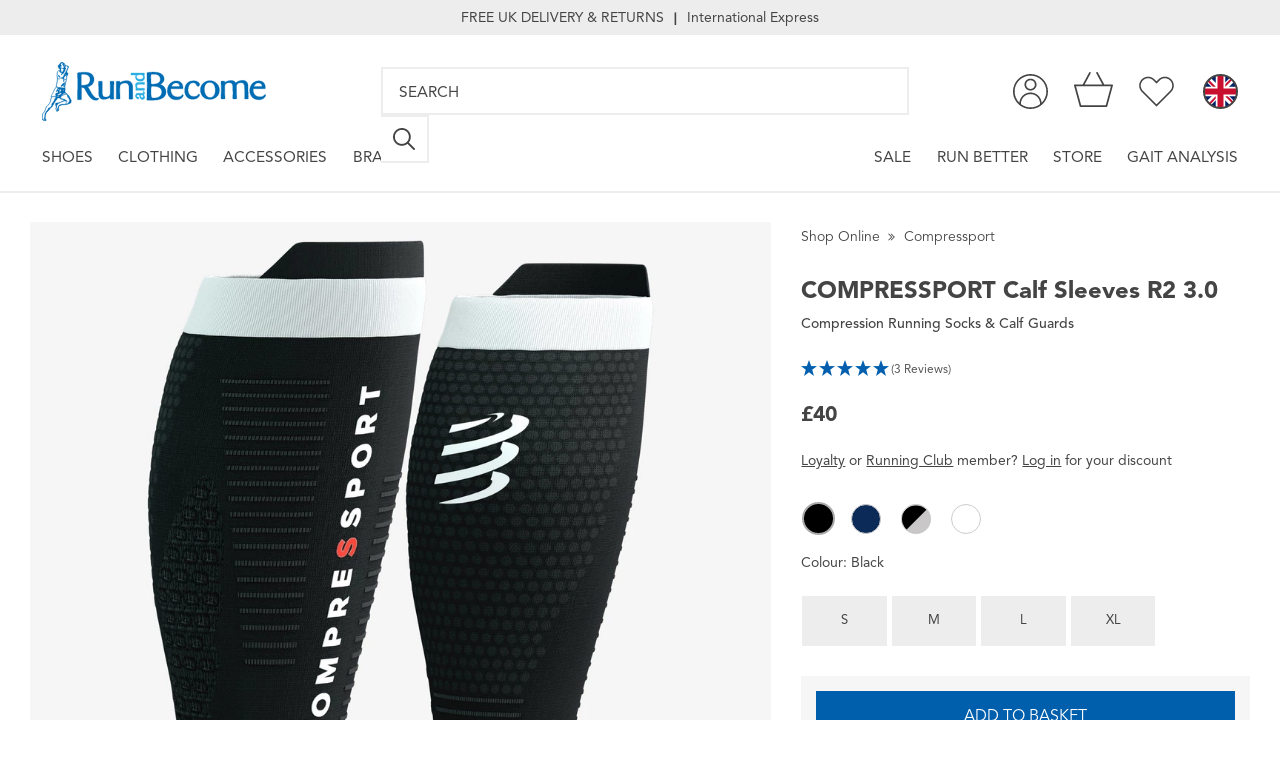

--- FILE ---
content_type: text/html; charset=UTF-8
request_url: https://www.runandbecome.com/item/Compressport/Calf-Sleeves-R2-30/5UF0
body_size: 56496
content:
<!DOCTYPE html>
<html lang="en">
<head>
    <meta http-equiv="Content-Type" content="text/html; charset=utf-8"/>
        <title>Compressport Calf Sleeves R2 3.0</title>
    <meta name="description" content="Buy Compressport Calf Sleeves R2 3.0 online with FREE UK delivery &amp; returns, or visit our store for expert personal service."/>
    <meta name="keywords" content=""/>
    <meta name="viewport" id="viewport" content="user-scalable=yes, initial-scale=1.0, maximum-scale=1.0, width=device-width"/>
    <meta name="apple-mobile-web-app-capable" content="yes"/>

    
    <!-- Google Tag Manager -->
<script async>(function(w,d,s,l,i){w[l]=w[l]||[];w[l].push({'gtm.start':
new Date().getTime(),event:'gtm.js'});var f=d.getElementsByTagName(s)[0],
j=d.createElement(s),dl=l!='dataLayer'?'&l='+l:'';j.async=true;j.src=
'https://www.googletagmanager.com/gtm.js?id='+i+dl;f.parentNode.insertBefore(j,f);
})(window,document,'script','dataLayer','GTM-NMT74KV');</script>
<!-- End Google Tag Manager -->
            <meta name="robots" content="max-image-preview:standard">
    
    <meta property="og:title" content="Unisex  Compressport Calf Sleeves R2 3.0"  /><meta property="og:type" content="product"  /><meta property="og:url" content="http://www.runandbecome.com/item/Compressport/Calf-Sleeves-R2-30/5UF0"  /><meta property="og:image" content="https://d2lfsu1qnyxzxu.cloudfront.net/product-media/1D5N/450/450/SS23SU00047B-BLACKWHITEPair.webp"  /><meta property="og:description" content="Buy Compressport Calf Sleeves R2 3.0 online with FREE UK delivery & returns, or visit our store for expert personal service."  /><meta property="og:site_name" content="Run and Become"  /><meta property="og:price:amount" content="40.00"  /><meta property="og:price:currency" content="GBP"  /><meta name="twitter:card" content="product"  /><meta name="twitter:site" content="@runandbecome1"  /><meta name="twitter:title" content="Unisex  Compressport Calf Sleeves R2 3.0"  /><meta name="twitter:description" content="Buy Compressport Calf Sleeves R2 3.0 online with FREE UK delivery & returns, or visit our store for expert personal service."  /><meta name="twitter:creator" content="@runandbecome1"  /><meta name="twitter:image" content="https://d2lfsu1qnyxzxu.cloudfront.net/product-media/1D5N/450/450/SS23SU00047B-BLACKWHITEPair.webp"  /><meta name="twitter:data1" content="&#163;40.00"  /><meta name="twitter:label1" content="Price"  /><meta name="twitter:data2" content="White"  /><meta name="twitter:label2" content="Color"  />
    <link rel="preconnect" href="https://fast.fonts.net" crossorigin>
    <link rel="preconnect" href="https://d2lfsu1qnyxzxu.cloudfront.net" crossorigin />
    <link href="https://www.googletagmanager.com/gtag/js?id=GTM-NMT74KV" rel="preload" as="script">
    <link rel="dns-prefetch" href="https://www.googletagmanager.com/" >

        <link rel="preconnect" href="https://use.typekit.net" crossorigin>
    <link rel="preconnect" href="https://googleads.g.doubleclick.net" />
    <link rel="preconnect" href="https://static.doubleclick.net" />
    <link rel="preconnect" href="https://api.reviews.co.uk" />
    <link rel="preconnect" href="https://widget.reviews.co.uk" />
    <link rel="preconnect" href="https://assets.reviews.io" />

                <link rel="preload"
                  as="image"
                  href="https://d2lfsu1qnyxzxu.cloudfront.net/product-media/1D5N/1000/1000/SS23SU00047B-BLACKWHITEPair.webp"
                  type="image/webp"
                            />
                <link rel="stylesheet" href="https://use.typekit.net/hzg1jnk.css">
    <link rel="icon" href="/favicon.ico" type="image/x-icon" />
    <link rel="apple-touch-icon" href="/images/touch-icons/apple-touch-icon.png"/>
    <link rel="apple-touch-icon" sizes="57x57" href="/images/touch-icons/apple-touch-icon-57x57.png"/>
    <link rel="apple-touch-icon" sizes="72x72" href="/images/touch-icons/apple-touch-icon-72x72.png"/>
    <link rel="apple-touch-icon" sizes="76x76" href="/images/touch-icons/apple-touch-icon-76x76.png"/>
    <link rel="apple-touch-icon" sizes="114x114" href="/images/touch-icons/apple-touch-icon-114x114.png"/>
    <link rel="apple-touch-icon" sizes="120x120" href="/images/touch-icons/apple-touch-icon-120x120.png"/>
    <link rel="apple-touch-icon" sizes="144x144" href="/images/touch-icons/apple-touch-icon-144x144.png"/>
    <link rel="apple-touch-icon" sizes="152x152" href="/images/touch-icons/apple-touch-icon-152x152.png"/>

    
            <meta name="verify-v1" content="TgDbM6r+56Mz3J1VSfPX/NRizK3DVOP6N7ga5/JPSUQ=">
        <meta name="facebook-domain-verification" content="51r5h6vdjahzz13go7l729wm61jcn7" />

                    <meta name="msvalidate.01" content="3E3C0614FFE76694D3AE1F492FDA79B8"/>
        
                    <meta name="google-site-verification" content="RVGqgPeDRDo--Y6LgNg3OBsJqtPTHF7K5BdHIh7yvK4"/>
                    <meta name="google-site-verification" content="eOdoi6_fMtf1iPyv0_bD88MTAPwZQ19qCoN-6R8Aj70"/>
            
    
    
            <link rel="alternate"
              hreflang="en-gb"
              href="https://www.runandbecome.com/item/Compressport/Calf-Sleeves-R2-30/5UF0" />
                    <link rel="canonical"
                  href="https://www.runandbecome.com/item/Compressport/Calf-Sleeves-R2-30/5UF0"/>
                            <style id="critical">#main-nav-mobile{display:none;}@charset "UTF-8";@import url(//fast.fonts.net/t/1.css?apiType=css&projectid=4f488f85-7c9a-46db-806f-d433b65ec2fd);fieldset,form{padding:0;margin:0}fieldset,form,img{border-style:none}a,body{color:#005fad}footer,header,nav,section{display:block}input[type=search]::-webkit-search-cancel-button,input[type=search]::-webkit-search-decoration,input[type=search]::-webkit-search-results-button,input[type=search]::-webkit-search-results-decoration{-webkit-appearance:none}input[type=search]{-webkit-box-sizing:content-box}*{font-size:100.01%}html{font-size:62.5%;height:100%;margin:0}a{text-decoration:underline}input{font:100% 'Avenir W01',Arial,Helvetica,sans-serif;vertical-align:middle;color:#000}input[type=search],input[type=text]{-webkit-appearance:none}body{overflow-x:hidden;margin:0;background:#fff;font:1.4em/1.285em 'Avenir W01',Arial,Helvetica,sans-serif;-webkit-text-size-adjust:100%;-ms-text-size-adjust:none;min-width:320px;height:100%;overflow-y:auto!important}.background-overlay{background:#000;display:none;opacity:0;position:fixed;top:0;left:0;width:100%;height:100%;z-index:9999999}#footer .holder,#header,#nav,.contact-form.contact-form-footer .holder,.drop-down>.holder,.header-main,.mobile-search .search{box-sizing:border-box;-moz-box-sizing:border-box;-webkit-box-sizing:border-box;margin:0 auto;width:calc(100% - 84px)}@media all and (max-width:64.0525em){#footer .holder,#header,#nav,.contact-form.contact-form-footer .holder,.drop-down>.holder,.header-main,.mobile-search .search{width:calc(100% - 48px)}}@media all and (max-width:47.9275em){#footer .holder,#header,#nav,.contact-form.contact-form-footer .holder,.drop-down>.holder,.header-main,.mobile-search .search{width:calc(100% - 32px)}}@font-face{font-family:"Avenir W01";src:url(/font/2f5a6074-badc-4e08-83f1-ed67fe5c3d7c.eot?#iefix);src:url(/font/2f5a6074-badc-4e08-83f1-ed67fe5c3d7c.eot?#iefix) format("eot"),url(/font/b9ebb19d-88c1-4cbd-9baf-cf51972422ec.woff) format("woff"),url(/font/5ed4f98e-9044-4810-88ff-74d412c1351f.ttf) format("truetype"),url(/font/4cb16859-16ca-4342-b89c-292dc83266af.svg#4cb16859-16ca-4342-b89c-292dc83266af) format("svg");font-weight:400;font-style:normal;font-display:swap}@font-face{font-family:"Avenir W01";src:url(/font/8f21e618-9282-4df1-b556-73ee82bdd673.eot?#iefix);src:url(/font/8f21e618-9282-4df1-b556-73ee82bdd673.eot?#iefix) format("eot"),url(/font/3695342c-b5e2-4010-b0d4-56f563465922.woff) format("woff"),url(/font/2ba9f875-66d9-414d-a426-5a012b443475.ttf) format("truetype"),url(/font/0a88351a-e628-4b1f-99eb-3a729518af0a.svg#0a88351a-e628-4b1f-99eb-3a729518af0a) format("svg");font-weight:400;font-style:oblique;font-display:swap}@font-face{font-family:"Avenir W01";src:url(/font/a24b3f55-c8c8-41a1-a77e-7cdf417d82f6.eot?#iefix);src:url(/font/a24b3f55-c8c8-41a1-a77e-7cdf417d82f6.eot?#iefix) format("eot"),url(/font/5a05cf7f-f332-456f-ae67-d8c26e0d35b3.woff) format("woff"),url(/font/c33278bc-988e-440b-b4be-6acc095e6044.ttf) format("truetype"),url(/font/7bdad4a5-289b-42f9-b6fa-c5883b9e9f23.svg#7bdad4a5-289b-42f9-b6fa-c5883b9e9f23) format("svg");font-weight:800;font-style:normal;font-display:swap}@font-face{font-family:"Avenir W01";src:url(/font/fbf3e69b-73b2-406d-84bc-feda30a0a563.eot?#iefix);src:url(/font/fbf3e69b-73b2-406d-84bc-feda30a0a563.eot?#iefix) format("eot"),url(/font/36ec15b9-f8da-447f-8fed-a9cfdfb91fbb.woff) format("woff"),url(/font/230d6b14-6d44-4dd5-a6ae-a4287936e51e.ttf) format("truetype"),url(/font/9bce4920-94e2-4e4d-bd34-818801dd3eb3.svg#9bce4920-94e2-4e4d-bd34-818801dd3eb3) format("svg");font-weight:900;font-style:oblique;font-display:swap}.mfp-hide{display:none!important}button::-moz-focus-inner{padding:0;border:0}.white-popup{background:#FFF;margin:20px auto;position:relative;width:auto;max-width:533px}@font-face{font-family:randb;src:url(/font/randb.eot?x1v7u5);src:url(/font/randb.eot?x1v7u5#iefix) format("embedded-opentype"),url(/font/randb.woff2?x1v7u5) format("woff2"),url(/font/randb.ttf?x1v7u5) format("truetype"),url(/font/randb.woff?x1v7u5) format("woff"),url(/font/randb.svg?x1v7u5#randb) format("svg");font-weight:400;font-style:normal;font-display:block}#popup-box-signup{display:none;position:fixed;bottom:0;right:0;background-color:#a9a9a9;margin:0;height:300px;width:500px;padding:20px!important;z-index:100}#popup-box-signup .close{color:#c3c3c3;font-size:38px;position:absolute;top:0;right:0;margin:25px 15px}#popup-box-signup .content .title{margin-top:40px;color:#fff;font-weight:700;text-align:center;font-size:24px}#popup-box-signup .content .description{color:#fff;text-align:center}#popup-box-signup .content .btn,#popup-box-signup .content input{margin-top:20px;padding:20px}@media all and (max-width:47.9275em){#popup-box-signup{width:calc(100% - 40px);height:250px;z-index:999}#popup-box-signup .content .title{font-size:18px}#popup-box-signup .content .btn,#popup-box-signup .content input{padding:10px}}#popup-box-signup .content input{width:calc(100% - 40px);border:none}@media all and (max-width:45em){#popup-box-signup .content input{width:calc(100% - 20px)}}#popup-box-signup .content .btn{background-color:#666;color:#fff;width:100%;text-align:center;font-size:14px;border:none;margin-left:0}#main,.skip a{overflow:hidden}@media all and (max-width:29.9375em){h1{padding:25px 30px;box-sizing:border-box}}.desktop-display{display:block;visibility:visible}#main{width:100%;padding-top:215.5px}@media all and (max-width:81.25em){#main{padding-top:191.5px}}@media all and (max-width:47.9275em){#main{padding-top:173px}}.skip a{position:absolute;left:-10000px;top:auto;width:1px;height:1px}legend{display:none}input[type=checkbox].css-checkbox{position:absolute;overflow:hidden;clip:rect(0 0 0 0);height:1px;width:1px;margin:-1px;padding:0;border:0}input[type=checkbox].css-checkbox+label.css-label{background:url(/images/bg-checkbox-large.gif) no-repeat;display:inline-block;font-size:14px;padding-left:20px;vertical-align:middle;width:calc(100% - 20px)}.btn{-moz-box-sizing:border-box;display:inline-block;vertical-align:top;padding:7px 20px;font-weight:700;font-size:20px;line-height:22px;border:0;text-decoration:none;-webkit-box-sizing:border-box;box-sizing:border-box;background:#005fad;color:#fff}.scroll-top{bottom:150px;color:#b9b9b9;display:none;font-size:95px;height:100px;opacity:.7;overflow:hidden;position:fixed;right:80px;text-decoration:none;width:80px;z-index:10}@media only screen and (max-width:767px){.scroll-top{bottom:130px;right:10px;font-size:60px;width:60px}}.scroll-top:before{content:'\e900';display:block;font-family:randb;height:80px;margin-top:80px;width:80px}#wrapper,.w1{width:100%}.scroll-top span{direction:ltr;display:none;text-indent:-9999px}#wrapper{overflow:hidden}#footer strong.title{display:block;font-size:18pt;color:#444;margin-bottom:23px}@media only screen and (max-width:767px){#footer strong.title{text-transform:uppercase;font-size:18px;margin-bottom:20px}}.contact-form-footer{background:#fff;border-top:2px solid #ededed;margin:0;width:100%}.contact-form-footer .social-sprite{background-size:cover;height:43px;width:43px}.contact-form-footer .social-sprite-twitter{background-position:0 0}.contact-form-footer .social-sprite-instagram{background-position:-86px 0}.contact-form-footer .social-sprite-youtube{background-position:-172px 0}.contact-form-footer a.btn.subscribe-popup{background-color:#999;font-weight:400;margin-left:17px;padding:11px 16px 9px;text-align:center;text-transform:none}@media only screen and (max-width:768px){.contact-form-footer a.btn.subscribe-popup{float:right;height:38px;margin-left:0;padding:9px 0 7px;width:30%}}.contact-form-footer .social-networks{display:none}@media only screen and (max-width:769px){.contact-form-footer .social-networks{display:flex;justify-content:center;margin:28px 0 0!important}}.contact-form-footer .social-networks li{margin:0 12px}.contact-form-footer .social-networks li span{margin:0}.contact-form-footer .social-networks a{line-height:43px!important;text-indent:-9999px;overflow:hidden;width:43px}.contact-form-footer .title{color:#444;display:none;font-size:18px;margin-bottom:26px;text-align:center;text-transform:uppercase}a.btn.subscribe,a.btn.subscribe-popup{padding:4px 14px;margin-left:6px;text-transform:uppercase;font-size:15px}@media only screen and (max-width:768px){a.btn.subscribe,a.btn.subscribe-popup{margin:0;width:100%}}#footer{width:100%}#footer .holder{margin:0 auto;overflow:hidden;padding:52px 0 40px}#footer .bottom-footer{background:#ededed;width:100%}@media only screen and (max-width:769px){.contact-form-footer .title{display:block}#footer .bottom-footer{background:#fff}}#footer .bottom-footer .holder{align-items:flex-end;display:flex}@media only screen and (max-width:769px){#footer .bottom-footer .holder{display:block;padding:0;width:100%}}.bottom-footer .holder .left-col{width:68.75%}@media only screen and (max-width:1000px){.bottom-footer .holder .left-col{width:71%}}@media only screen and (max-width:768px){.bottom-footer .holder .left-col .footer-social-col{display:none}}.bottom-footer .holder .left-col .footer-link{display:flex}.footer-link .col{margin-right:80px}@media all and (max-width:81.25em){.footer-link .col{margin-right:50px}}@media all and (max-width:62.5em){.footer-link .col{margin-right:30px}}.footer-link .col.footer-social-col{margin-right:0}@media only screen and (max-width:769px){.bottom-footer .holder .left-col{background:#ededed;box-sizing:border-box;padding:15px 48px 40px;width:100%}.footer-link .col{margin-right:0;margin-top:30px}.footer-link .col:nth-child(3){display:none}}.footer-link .col ul{list-style:none;padding:0;margin:0 0 10px}.footer-link .col ul li{display:block}.footer-link .col ul li a{font:1em/1.428em 'Avenir W01',Arial,Helvetica,sans-serif;color:#444;text-decoration:none;text-transform:capitalize}.bottom-footer .holder .right-col{margin-left:auto;text-align:right}@media only screen and (max-width:769px){.footer-link .col ul li a{font-size:1.1em}.bottom-footer .holder .right-col{background:#fff;box-sizing:border-box;padding:50px 48px;text-align:center}}.social-networks{list-style:none;margin-top:-3px!important;padding:0}.social-networks li{margin-bottom:8px;margin-left:1px}.social-networks li:last-child{margin-bottom:0}.social-networks li span{margin-right:10px}.social-networks li a{align-items:center;display:flex;line-height:24px!important}.footer-copyright{color:#444;margin:0 0 4px}@media only screen and (max-width:769px){.social-networks li a{display:flex;justify-content:center;align-items:center}.footer-copyright{color:#005fad}.footer-copyright .fc-2{font-weight:400}}.social-sprite{background-image:url(/images/social-sprite.svg);background-repeat:no-repeat;display:inline-block;height:24px;width:24px}.social-sprite-twitter{background-position:0 0}.social-sprite-instagram{background-position:-48px 0}.social-sprite-youtube{background-position:-96px 0}.footer-link strong a{color:#444;text-decoration:none}@media only screen and (max-width:1000px){.footer-link .col ul li{padding:0 0 8.5px}}.fc-1{font-size:12px;margin:0 0 4px}#footer .fc-1{margin-bottom:0}#footer .signature{font-size:12px;color:#444;margin:0 0 1rem}#footer .signature a{color:#444}@media (max-width:768px){#footer .signature,#footer .signature a{color:#005fad}}.fc-2{font-size:16px}@media only screen and (max-width:769px){.bottom-footer .holder .left-col .footer-link{display:block;text-align:center}}div.footer-logo{display:none}@media only screen and (max-width:769px){div.footer-logo{width:100%;height:80px;display:block}a.footer-logo{margin:0 auto 20px}a.footer-logo img{width:199px}}.contact-form{background:#43ade3;width:100%;margin:0 0 30px}#header,.header-main{background-color:#fff}.contact-form label.hide{display:none}.contact-form.contact-form-footer{background:#fff;margin-bottom:0}.contact-form.contact-form-footer .holder{padding:32px 0 34px;text-align:left}.contact-form-footer .holder input[type=email]{-webkit-appearance:none;background:#fff;border:2px solid #ededed;border-radius:0;box-sizing:border-box;padding:11px 10px 10px;color:#444;width:315px}@media only screen and (max-width:767px){.contact-form-footer .holder input[type=email]{-webkit-appearance:none;border-radius:0;height:38px;padding:9px 10px 8px;width:66%}}#header{z-index:99999999;width:100%}.header-main{display:flex;justify-content:space-between}.icons,.icons .icon.home{align-items:center;display:flex}.icons{height:108px}.icons.left{width:87%}.icons .icon{flex-basis:0;margin:0 15px;width:100%}@media all and (max-width:81.25em){.icons{height:84px}.icons .icon{margin:0 11px}}@media all and (max-width:47.9275em){.icons{height:74px}.icons .icon{margin:0 9px}}.icons .icon a{display:flex}.icons .icon svg{fill:#444;height:38px}@media all and (max-width:81.25em){.icons .icon svg{height:35px}}.icons .icon.basket{background:#fff;position:relative;z-index:1}.icons .icon.basket svg{position:relative;bottom:2px}.icons .icon.basket .basket-items-counter{color:#444;display:flex;font-size:.825em;justify-content:center;left:0;position:absolute;right:0;text-decoration:none;top:45%}@media all and (max-width:47.9275em){.icons .icon svg{height:30px}.icons .icon.basket .basket-items-counter{font-size:.725em;top:38%}}.icons .icon.context,.icons .icon.menu{margin-right:0}.icons .icon:first-child{margin-left:0}.icons .icon.home .logo{height:76px;width:auto}@media all and (max-width:81.25em){.icons .icon.home .logo{height:59px}}@media all and (max-width:47.9275em){.icons .icon.home .logo{height:40px}}.icons .icon.context{bottom:3px;margin-left:15px;position:relative;z-index:0}@media all and (max-width:64.0525em){.icons .icon.context{display:none}}.icons .icon.context .header__top{width:38px}.icons .icon.context .right{height:38px;margin-left:15px;padding:0;position:relative}.icons .icon.context .right .currency-selector{text-decoration:none}.icons .icon.context .right .ge-switcher-flag{position:absolute;right:0;top:5px;z-index:2}.icons .icon.context .right .ge-switcher-flag a{align-items:center;color:#FFF;font-size:0;height:38px;margin-left:0;text-decoration:none;text-transform:uppercase}.icons .icon.context .right .ge-switcher-flag a img{height:38px!important;margin-left:30px!important;width:38px!important}.icons .icon.context .right li.hidden{display:none!important;left:0;position:absolute;top:5px}#nav>ul.right-nav,.search .search-container .wrapper div form{position:relative}.icons .icon.context .currency-selector{display:block}.icons .icon.context .currency-selector .flag-icon{background-image:url(/images/flags/1x1/gb.svg);border:2px solid #444;border-radius:50%;box-sizing:border-box;display:block;height:35px;line-height:35px;outline:0;width:35px}.icons .icon.menu{display:none}#nav,#nav>ul{display:flex}@media all and (max-width:64.0525em){.icons .icon.menu{display:flex}}#nav>ul{align-items:center;flex-grow:1;list-style:none;margin:0;padding:0}#nav>ul.left-nav{justify-content:flex-start}#nav>ul.right-nav{justify-content:flex-end;right:0}#nav>ul>li{letter-spacing:normal;padding:0 .9em}#nav>ul>li>a{color:#444;display:block;font-size:1.1em;padding:1em 0 1.5em;text-decoration:none;text-transform:uppercase}@media all and (max-width:50em){#nav>ul>li>a{font-size:1em}}@media all and (max-width:47.9275em){#nav>ul>li>a{font-size:1.1em}.search .search-container{margin-top:0}}#nav>ul>li:first-child{padding:0 .9em 0 0}#nav>ul>li:last-child{padding:0 0 0 .9em}.search{flex-grow:1;padding:0 120px}@media all and (max-width:47.9375em){.search{display:none}}.search .search-container,.search .search-container .wrapper div{display:inline-block;width:100%}@media all and (max-width:81.25em){.search{padding:0 93px}}.search .search-container{font-size:1em;height:62px;max-width:100%;text-transform:uppercase;vertical-align:top;z-index:1}@media all and (max-width:64.0525em){.search{padding:0 40px}.search .search-container{max-width:100%}}@media all and (max-width:81.25em){.search .search-container{height:48px}}.search .search-container .wrapper{margin:0 auto}.search .search-container .wrapper div form fieldset{align-items:center;display:flex;flex-flow:row;width:100%}.search .search-container .wrapper div form input[type=search]{-webkit-appearance:none;background:#fff;border:2px solid #ededed;border-radius:0;box-sizing:border-box;color:#444;height:62px;font-size:1.1em;margin:0;padding:0 1em;text-transform:uppercase;width:100%}@media all and (max-width:81.25em){.search .search-container .wrapper div form input[type=search]{height:48px}}.search .search-container .wrapper div form input[type=search]::-webkit-input-placeholder{color:#444}.search .search-container .wrapper div form input[type=search]::-moz-placeholder{color:#444}.search .search-container .wrapper div form input[type=search]:-ms-input-placeholder{color:#444}.search .search-container .wrapper div form button[type=submit]{align-items:center;background:#fff;border:2px solid #ededed;border-radius:0;border-left:0;color:#fff;display:flex;justify-content:center;height:62px;margin:0;padding:0;width:62px}@media all and (max-width:81.25em){.search .search-container .wrapper div form button[type=submit]{height:48px;width:48px}}.search .search-container .wrapper div form button[type=submit] svg{fill:#464646;height:30px;width:30px}@media all and (max-width:81.25em){.search .search-container .wrapper div form button[type=submit] svg{height:22px;width:22px}}@media all and (max-width:47.9375em){.mobile-search{margin-bottom:16px}}.mobile-search .search{display:none;margin-bottom:1rem;padding:0}@media all and (max-width:47.9375em){.mobile-search .search{display:flex}}.has-drop-down>a{border-bottom:2px solid transparent}.drop-down{background:#fff;border:solid #ededed;border-width:2px 0;display:none;left:0;position:absolute;right:0;z-index:10000}.usp-bar{align-items:center;background:#ededed;display:flex;height:35px;justify-content:center;margin-bottom:1em}.usp-bar a{color:#444;display:block;font-size:1em;padding:1em 0;text-align:center;text-decoration:none}.usp-bar span{color:#444;position:relative}.usp-bar span:first-child{text-transform:uppercase}.usp-bar span.usp-divider{font-size:.9em;line-height:1em;padding:0 10px}@media all and (max-width:47.9275em){.usp-bar{margin-bottom:0}.usp-bar span.usp-divider,.usp-bar span:last-child{display:none}}#header_box_signup .subscribe-checkboxes{display:block;padding:10px}#header_box_signup .subscribe-reasurance{color:#444;font-weight:300;padding:10px 10px 0}#header_box_signup .subscribe-checkboxes div span:first-child{margin-right:10px}#header_box_signup .subscribe-checkboxes .checkboxes{clear:both}#header_box_signup .subscribe-checkboxes div span{display:block;width:100%;margin-bottom:10px}#header_box_signup .subscribe-checkboxes .checkboxes input{clear:both}#header_box_signup input{background:#f0f0f0;border:1px solid #e0e0e0;color:#383838;font-size:14px;padding:11px 14px 10px;width:92%;border-radius:0;-webkit-border-radius:0;-webkit-appearance:none}#header_box_signup input::-webkit-input-placeholder{color:#383838;opacity:1}#header_box_signup input::-moz-placeholder{color:#383838;opacity:1}#header_box_signup input:-ms-input-placeholder{color:#383838;opacity:1}#header_box_signup{width:400px;padding:1rem!important;margin-bottom:0}@media only screen and (max-width:320px){#header_box_signup{width:100%}}#header_box_signup .subscribe-checkboxes div span label{display:block;color:#444}#header_box_signup .mailing-list-label{display:block;color:#444;margin-bottom:5px}#header_box_signup .btn{display:inline-block;width:250px;padding:1rem;text-align:center;font-weight:500;color:#fff;background-color:#999;margin-left:0}.drop-down .highlight{font-weight:600;text-transform:uppercase;margin-bottom:15px;display:block}.drop-down>.holder{overflow:hidden;display:flex;justify-content:space-between;margin:2em auto 3em}.drop-down>.holder>.col{margin-right:20px;text-align:left;text-decoration:none;width:163px}.drop-down>.holder>.col:last-child{margin-right:0}.drop-down>.holder>.col a{color:#444;text-decoration:none}.drop-down>.holder>.col strong.title{margin-bottom:23px;display:block;color:#444;text-decoration:none;text-transform:uppercase;font-size:20px}.drop-down>.holder>.col .single-item{display:block;margin-bottom:.3em}.drop-down>.holder>.col .single-item a{line-height:22px}.drop-down>.holder>.col>ul{list-style:none;padding:0;margin:0 0 14px}.drop-down>.holder>.col>ul>li{display:block;margin-bottom:.5em}.drop-down>.holder>.col>ul>li>a{font:14px/22px 'Avenir W01',Arial,Helvetica,sans-serif;color:#444;text-decoration:none;text-transform:capitalize}.drop-down>.holder>.col>ul>li>strong{text-transform:uppercase;font:700 1em/1.428em 'Avenir W01',Arial,Helvetica,sans-serif;color:#444}@media only screen and (max-width:767px){#main-nav-mobile:not(.mm-menu),#nav{display:none}}@media only screen and (min-width:769px){#main-nav-mobile{display:none}}.headroom{position:fixed;z-index:99999999;top:0;left:0;right:0}.popup-title{text-align:center;font:700 2em/1.071em 'Avenir W01',Arial,Helvetica,sans-serif;font-size:28px;margin:0;color:#565656;display:block;padding:10px 20px;text-transform:uppercase}.white-popup{padding:0!important}.popup-form-errors,.popup-form-success{color:#fff;display:none;justify-content:center;margin-bottom:10px;padding:8px}.popup-form-errors.popup-form-errors{background:red}.popup-form-success.popup-form-success{background:#005fad}#search-suggestions{box-sizing:border-box;background-color:#fff;border:solid #ededed;border-width:2px 0;padding:50px;padding-top:60px;display:flex;justify-content:space-between;flex-wrap:wrap;position:absolute;top:215.5px;right:0;width:100%;z-index:99999999}@media all and (max-width:81.25em){#search-suggestions{top:191.5px}}#search-suggestions .title{font-size:22px;line-height:22px;margin-bottom:20px;text-transform:uppercase;text-align:left;color:#565656;font-weight:700}@media (max-width:1050px){#search-suggestions .title{font-size:20px;line-height:20px}#search-suggestions{width:100vw;min-width:0;margin-right:0}}@media (max-width:600px){#search-suggestions{overflow-y:scroll}#search-suggestions .title{font-size:16px;line-height:16px;margin-bottom:10px}}@media all and (max-width:47.9275em){#search-suggestions{padding:20px 15px;padding-top:20px;width:100%;right:unset;margin-right:unset;position:absolute;top:173px}}#search-suggestions .product-suggestions{width:calc(65% - 14px)}#search-suggestions .product-suggestions__inner{display:flex;justify-content:flex-start;flex-wrap:wrap}@media all and (max-width:47.9275em){#search-suggestions .product-suggestions{margin-top:10px;width:100%}}#search-suggestions .text-suggestions{width:calc(35% - 14px);display:flex;flex-direction:column;flex-wrap:wrap}#search-suggestions .text-suggestions .suggestions{display:flex;flex-direction:column}#search-suggestions #search-all{width:100%;text-align:right;color:#565656;margin-top:30px}@media all and (max-width:47.9275em){#search-suggestions .text-suggestions{width:100%}#search-suggestions #search-all{margin-top:5px}}.cms-page-container{width:960px;margin:0 auto}.cms-content-container{position:relative;margin-bottom:35px}.cms-content-container h1{background-color:#ededed;color:#444;font:700 1.75em/1.3em 'Avenir W01',Arial,Helvetica,sans-serif;line-height:50px;margin:0 auto 10px;width:100%;text-align:center;text-transform:uppercase}.error-page{min-height:350px}.error-page p{text-align:center}@media only screen and (max-width:979px){.cms-page-container{width:90%;padding:0 5%}}@media only screen and (max-width:767px){.cms-content-container h1{width:100%;line-height:1.3em;margin-top:25px}}fieldset{border:none;padding:0;margin:0}.loading-overlay{background-color:#fff;display:none;height:100%;opacity:.6;position:fixed;top:0;width:100%;z-index:200}.loading-overlay img{display:block;left:50%;margin:-16px 0 0 -16px;opacity:.6;position:fixed;top:50%;width:32px}@media only screen and (max-width:767px){input#search{width:100%;max-width:661px}}.swatch-container{display:flex;flex-wrap:wrap;width:100%}.swatch-container .swatch{background-color:#bbb;border-radius:50%;display:inline-block;border:1px solid #ccc}.swatch-container .swatch.is-mixed{position:relative;border-radius:50%;transform:rotate(45deg)}.swatch-container .swatch.is-mixed .slice-container,.swatch-container .swatch.is-mixed .slice-container .slice{position:absolute;border-radius:100%}.swatch-container .swatch.is-tiny{margin:3px;height:15px;width:15px}.swatch-container .swatch.is-tiny .slice-container{clip:rect(0,15px,15px,7px);height:15px;width:15px}.swatch-container .swatch.is-tiny .slice-container .slice{height:15px;width:15px}
/*# sourceMappingURL=/css/critical/product.critical.css.map */</style>
     <link rel="stylesheet" href="/css/rel/product.min.css?rel=1769076236101"> 
<script>function onloadCSS(e,t){function n(){!a&&t&&(a=!0,t.call(e))}var a;e.addEventListener&&e.addEventListener("load",n),e.attachEvent&&e.attachEvent("onload",n),"isApplicationInstalled"in navigator&&"onloadcssdefined"in e&&e.onloadcssdefined(n)}!function(e){"use strict";var t=function(t,n,a){function o(e){return d.body?e():void setTimeout(function(){o(e)})}function r(){i.addEventListener&&i.removeEventListener("load",r),i.media=a||"all"}var l,d=e.document,i=d.createElement("link");if(n)l=n;else{var c=(d.body||d.getElementsByTagName("head")[0]).childNodes;l=c[c.length-1]}var s=d.styleSheets;i.rel="stylesheet",i.href=t,i.media="only x",o(function(){l.parentNode.insertBefore(i,n?l:l.nextSibling)});var u=function(e){for(var t=i.href,n=s.length;n--;)if(s[n].href===t)return e();setTimeout(function(){u(e)})};return i.addEventListener&&i.addEventListener("load",r),i.onloadcssdefined=u,u(r),i};"undefined"!=typeof exports?exports.loadCSS=t:e.loadCSS=t}("undefined"!=typeof global?global:this),function(e){if(e.loadCSS){var t=function(e,t){var n=e.setInterval(t.poly,300);e.addEventListener&&e.addEventListener("load",function(){e.clearInterval(n);var t=document.getElementById("critical");t.parentNode.removeChild(t)}),e.attachEvent&&e.attachEvent("onload",function(){e.clearInterval(n);var t=document.getElementById("critical");t.parentNode.removeChild(t)})},n=loadCSS.relpreload={};n.support=function(){try{return e.document.createElement("link").relList.supports("preload")}catch(t){return!1}},n.poly=function(){for(var t=e.document.getElementsByTagName("link"),n=0;n<t.length;n++){var a=t[n];"preload"===a.rel&&"style"===a.getAttribute("as")&&(e.loadCSS(a.href,a),a.rel=null)}},n.support()||(n.poly(),t(e,n)),t(e,n)}}(this);</script>
    <!-- Global site tag (gtag.js) - Google Ads: 1011453993 -->
<script>
    window.dataLayer = window.dataLayer || [];
    function gtag(){dataLayer.push(arguments);}
    gtag('js', new Date());

    gtag('config', 'AW-1011453993');
    </script><!-- Facebook Pixel Code -->
<script>
    !function(f,b,e,v,n,t,s)
    {if(f.fbq)return;n=f.fbq=function(){n.callMethod?
        n.callMethod.apply(n,arguments):n.queue.push(arguments)};
        if(!f._fbq)f._fbq=n;n.push=n;n.loaded=!0;n.version='2.0';
        n.queue=[];t=b.createElement(e);t.async=!0;
        t.src=v;s=b.getElementsByTagName(e)[0];
        s.parentNode.insertBefore(t,s)}(window, document,'script',
        'https://connect.facebook.net/en_US/fbevents.js');
    fbq('init', '791077258101714');
    fbq('track', 'PageView');
</script>
<noscript><img height="1" width="1" style="display:none"
               src="https://www.facebook.com/tr?id=791077258101714&ev=PageView&noscript=1"
    /></noscript>
<!-- End Facebook Pixel Code -->

<script>window.universal_variable = {"version":"1.2.0","page":{"type":"Product","breadcrumb":[null,null]},"product":{"id":"272700","url":"\/item\/Compressport\/Calf-Sleeves-R2-30\/5UF0","name":"Compressport Calf Sleeves R2 3.0","manufacturer":"Compressport","category":"Unisex","currency":"GBP","unit_price":40,"unit_sale_price":null,"sku_code":"COMPRESSPORT_CALF_SLEEVES_R2_3.0","stock":32,"color":""},"user":{"language":"en-gb"},"events":[]}</script></head>

<body
     id="page_product"    class=""
>
    <script async data-environment="production" src="https://js.klarna.com/web-sdk/v1/klarna.js"
    data-client-id="0e043176-13af-55c6-a54c-1b4fc889dfbd"></script>    <!-- Google Tag Manager (noscript) -->
    <noscript><iframe src="https://www.googletagmanager.com/ns.html?id=GTM-NMT74KV"
    height="0" width="0" style="display:none;visibility:hidden"></iframe></noscript>
    <!-- End Google Tag Manager (noscript) -->


    <script type="text/javascript" data-cookieconsent="ignore" async="" src="//static.klaviyo.com/onsite/js/R3tgZ4/klaviyo.js"></script>
    <div id="wrapper">
    <noscript>Javascript must be enabled for the correct page display</noscript>
    <div class="skip"><a href="#main">skip to content</a></div>

            <header id="header" class="headroom">
    <div class="usp-bar">
        <span><a href="/terms#delivery">FREE UK DELIVERY &amp; RETURNS</a></span>
        <span class="usp-divider"><strong>|</strong></span>
        <span><a href="/terms#delivery">International Express</a></span>
    </div>

    <nav class="header-main">
       <div class="icons left">
            <div class="icon home">
                <a href="/" aria-label="Home">
                    <img itemscope itemtype="http://schema.org/Organization" class="logo" alt="Run &amp; Become" src="[data-uri]">
                </a>
            </div>
            <div class="icon search">
    <div class="search-container">
        <div class="wrapper">
            <div itemscope itemtype="http://schema.org/WebSite">
                <meta itemprop="url" content="https://www.runandbecome.com"/>
                <form itemprop="potentialAction" itemscope itemtype="http://schema.org/SearchAction" method="GET" action="/search" class="search-form" role="search">
                    <meta itemprop="target" content="https://www.runandbecome.com/search?query={query}"/>
                    <fieldset>
                        <legend>search form</legend>
                                                <input id="search"
                               itemprop="query-input"
                               accesskey="4"
                               type="search"
                               name="query"
                               title="Search"
                               placeholder="Search"
                               class="search-input"
                               >
                        <button type="submit" class="btn" title="Search" aria-label="Search"><svg id="Layer_1" xmlns="http://www.w3.org/2000/svg" viewBox="0 0 548 547.98" aria-hidden="true"><path d="m394.05,361.04l147.07,147.07c9.14,9.13,9.22,23.86.04,33.04-9.11,9.11-23.9,9.1-33.04-.04l-147.07-147.07c-38.07,30.82-86.57,49.29-139.38,49.29C99.24,443.33,0,344.09,0,221.67S99.24,0,221.67,0s221.66,99.24,221.66,221.67c0,52.8-18.46,101.3-49.29,139.38h0Zm-172.38,35.62c96.65,0,175-78.35,175-175S318.31,46.67,221.67,46.67,46.67,125.02,46.67,221.67s78.35,175,175,175Z"/></svg></button>
                    </fieldset>
                </form>
            </div>
        </div>
    </div>
</div>
       </div>
       <div class="icons right">
           <div class="icon account">
            <a class="link account" href="/auth/signin" title="Sign In" aria-label="Sign In">
            <svg version="1.1" viewBox="0 0 1200 1200" xmlns="http://www.w3.org/2000/svg" aria-hidden="true">
    <g>
        <path d="m601.47 158.43c111.49 0 205.38 90.953 205.38 205.38 0 111.49-93.887 205.38-205.38 205.38-114.43 0-208.31-93.887-208.31-205.38 0-114.43 93.887-205.38 208.31-205.38zm0 55.746c-85.086 0-152.57 64.547-152.57 149.63 0 82.152 67.48 149.63 152.57 149.63 82.152 0 149.63-67.48 149.63-149.63 0-85.086-67.48-149.63-149.63-149.63z"/>
        <path d="m601.47 0c328.61 0 598.53 269.93 598.53 601.47 0 328.61-269.93 598.53-598.53 598.53-331.54 0-601.47-269.93-601.47-598.53 0-331.54 269.93-601.47 601.47-601.47zm0 633.74c199.51 0 363.81 155.5 381.42 352.08 99.754-99.754 161.37-234.72 161.37-384.35 0-302.2-243.52-545.72-542.79-545.72-302.2 0-545.72 243.52-545.72 545.72 0 149.63 61.613 284.6 161.37 384.35 17.605-196.58 181.91-352.08 384.35-352.08zm325.67 399.02c8.8008-187.77-137.9-343.28-325.67-343.28-190.71 0-337.41 155.5-328.61 343.28 90.953 70.414 205.38 111.49 328.61 111.49 120.29 0 234.72-41.074 325.67-111.49z"/>
    </g>
</svg>        </a>
    </div>
<div class="header-basket">
    <div class="icon basket">
        <a class="link basket" href="/basket/view" title="Basket" aria-label="View Basket">
            <svg version="1.1" id="Layer_1" xmlns="http://www.w3.org/2000/svg" xmlns:xlink="http://www.w3.org/1999/xlink" x="0px" y="0px"
     viewBox="0 0 1212.9 1081.7" style="enable-background:new 0 0 1212.9 1081.7;" xml:space="preserve" aria-hidden="true">
<style type="text/css">
    .st0{fill:none;}
    .st1{fill:none;stroke:#000000;stroke-width:0;stroke-linecap:round;stroke-linejoin:round;}
</style>
    <g>
        <path class="st0" d="M728.7,9.2c0.5,0.3,1,0.7,1.5,1.1C729.7,9.8,729.2,9.5,728.7,9.2z"/>
        <path class="st0" d="M725.1,7.3c0.5,0.2,1.1,0.5,1.6,0.7C726.1,7.7,725.6,7.5,725.1,7.3z"/>
        <path class="st0" d="M721.1,6.1c0.6,0.1,1.2,0.3,1.7,0.4C722.3,6.3,721.7,6.2,721.1,6.1z"/>
        <path class="st0" d="M723.3,6.6c0.5,0.1,0.9,0.3,1.4,0.5C724.2,6.9,723.8,6.8,723.3,6.6z"/>
        <path class="st0" d="M727,8.2c0.4,0.2,0.9,0.5,1.3,0.7C727.9,8.7,727.5,8.4,727,8.2z"/>
        <path class="st0" d="M719.3,5.8c0.5,0.1,1,0.1,1.5,0.2C720.4,5.9,719.8,5.9,719.3,5.8z"/>
        <path class="st0" d="M713,6.1c0.6-0.1,1.2-0.2,1.8-0.3C714.2,5.9,713.6,6,713,6.1z"/>
        <path class="st0" d="M711.1,6.6c0.5-0.2,1.1-0.3,1.6-0.4C712.2,6.3,711.7,6.4,711.1,6.6z"/>
        <path class="st0" d="M730.4,10.4c0.4,0.3,0.8,0.7,1.1,1C731.2,11.1,730.8,10.8,730.4,10.4z"/>
        <path class="st0" d="M709.1,7.3c0.6-0.2,1.2-0.5,1.7-0.6C710.2,6.8,709.7,7,709.1,7.3z"/>
        <path class="st0" d="M698.6,36.9c-5.3-9.6-2.3-21.5,6.6-27.5C696.3,15.5,693.2,27.3,698.6,36.9l95.7,176.6L698.6,36.9z"/>
        <path class="st0" d="M715.2,5.8c0.6-0.1,1.2-0.1,1.7-0.1C716.4,5.7,715.8,5.7,715.2,5.8z"/>
        <path class="st0" d="M708.7,7.4c-0.6,0.3-1.2,0.5-1.7,0.9c-0.6,0.3-1.3,0.7-1.8,1.1c0.6-0.4,1.2-0.8,1.8-1.1
		C707.5,8,708.1,7.7,708.7,7.4z"/>
        <polygon class="st0" points="321.8,390.2 321.8,390.2 417.6,213.5 	"/>
        <path class="st0" d="M1203.3,401.5c0.4,0.7,0.7,1.5,1,2.2C1204,402.9,1203.7,402.2,1203.3,401.5z"/>
        <polygon class="st0" points="223.3,1028.1 987.8,1028.1 1149.1,438 62,438 	"/>
        <polygon class="st0" points="54.5,432.3 54.5,432.3 183.7,904.6 	"/>
        <path class="st0" d="M718.9,5.8c-0.6-0.1-1.2-0.1-1.8-0.1c0,0,0,0,0,0C717.7,5.7,718.3,5.7,718.9,5.8z"/>
        <path class="st0" d="M1201.5,398.3L1201.5,398.3c-1.2-1.6-2.6-2.9-4.1-4.1C1198.9,395.4,1200.3,396.8,1201.5,398.3z"/>
        <path class="st0" d="M1202.1,399.4c0.5,0.7,0.9,1.4,1.2,2.1C1202.9,400.7,1202.5,400,1202.1,399.4z"/>
        <path class="st0" d="M733.2,13.1c-0.4-0.5-0.8-0.9-1.3-1.4C732.3,12.2,732.8,12.7,733.2,13.1z"/>
        <path class="st0" d="M733.3,13.3c0.4,0.4,0.7,0.9,1,1.3C734,14.2,733.7,13.7,733.3,13.3z"/>
        <path class="st0" d="M1192.3,391.5c-0.2-0.1-0.3-0.1-0.5-0.2C1192,391.3,1192.1,391.4,1192.3,391.5z"/>
        <path class="st0" d="M1196.7,393.8c-0.8-0.6-1.7-1.1-2.6-1.6C1194.9,392.7,1195.8,393.2,1196.7,393.8z"/>
        <path class="st0" d="M735.6,16.7l92.7,170.9L735.6,16.7c-0.3-0.6-0.7-1.1-1-1.6C735,15.6,735.3,16.1,735.6,16.7z"/>
        <path class="st0" d="M489,6.5c0.6-0.2,1.2-0.3,1.7-0.4C490.2,6.2,489.6,6.4,489,6.5z"/>
        <path class="st0" d="M184.4,1065.3c-0.6-1-1.1-2-1.5-3.1C183.3,1063.2,183.8,1064.3,184.4,1065.3z"/>
        <path class="st0" d="M15.3,393.5c-1.7,1.1-3.2,2.4-4.5,3.9C12.1,395.8,13.6,394.5,15.3,393.5z"/>
        <path class="st0" d="M5.7,410.7c0,2,0.2,4,0.8,6l175.9,643.7L6.5,416.7C5.9,414.8,5.6,412.7,5.7,410.7z"/>
        <path class="st0" d="M18.5,391.8c0.5-0.2,1-0.4,1.5-0.6C19.5,391.4,19,391.5,18.5,391.8z"/>
        <path class="st0" d="M504.9,8.3c7,3.8,11,11.1,11,18.6C515.9,19.4,511.9,12.1,504.9,8.3c-0.6-0.3-1.2-0.6-1.7-0.8
		C503.8,7.7,504.3,8,504.9,8.3z"/>
        <path class="st0" d="M477.3,15.1c-0.4,0.5-0.7,1.1-1,1.6C476.6,16.1,476.9,15.6,477.3,15.1z"/>
        <path class="st0" d="M202.7,1076c-3.5,0-6.9-0.9-9.9-2.5C195.8,1075.1,199.2,1076,202.7,1076h805.9c4.8,0,9.2-1.6,12.8-4.3
		c-3.6,2.7-8,4.3-12.8,4.3H202.7z"/>
        <path class="st0" d="M1205.6,409.5c-0.1-1.6-0.4-3.2-0.9-4.7C1205.2,406.4,1205.5,407.9,1205.6,409.5z"/>
        <path class="st0" d="M184.4,1065.3c2,3.5,4.9,6.3,8.4,8.2C189.3,1071.6,186.4,1068.7,184.4,1065.3z"/>
        <path class="st0" d="M1205.6,411.9c0-0.8,0-1.6,0-2.4C1205.7,410.3,1205.7,411.1,1205.6,411.9z"/>
        <path class="st0" d="M1022.7,1070.6c0.8-0.8,1.6-1.6,2.3-2.5C1024.3,1069,1023.5,1069.8,1022.7,1070.6z"/>
        <path class="st0" d="M480,11.8c-0.4,0.4-0.9,0.9-1.3,1.3C479.1,12.7,479.5,12.2,480,11.8z"/>
        <path class="st0" d="M478.6,13.3c-0.4,0.4-0.7,0.9-1,1.3C477.9,14.2,478.2,13.8,478.6,13.3z"/>
        <path class="st0" d="M494.9,5.7c0.6,0,1.2,0,1.8,0.1C496.1,5.8,495.5,5.7,494.9,5.7z"/>
        <path class="st0" d="M497.1,5.8c0.6,0.1,1.2,0.2,1.8,0.3C498.3,6,497.7,5.9,497.1,5.8z"/>
        <path class="st0" d="M494.8,5.7C494.8,5.7,494.8,5.7,494.8,5.7c-0.6,0-1.2,0-1.8,0.1C493.6,5.8,494.2,5.7,494.8,5.7z"/>
        <path class="st0" d="M499.2,6.2c0.5,0.1,1.1,0.2,1.6,0.4C500.2,6.4,499.7,6.3,499.2,6.2z"/>
        <path class="st0" d="M491,6.1c0.5-0.1,1-0.2,1.6-0.2C492,5.9,491.5,6,491,6.1z"/>
        <path class="st0" d="M501.1,6.7c0.6,0.2,1.2,0.4,1.7,0.6C502.2,7.1,501.6,6.9,501.1,6.7z"/>
        <path class="st0" d="M487.2,7.2c0.5-0.2,0.9-0.3,1.4-0.5C488.1,6.8,487.6,7,487.2,7.2z"/>
        <path class="st0" d="M485.2,8c0.5-0.3,1.1-0.5,1.6-0.7C486.3,7.5,485.7,7.8,485.2,8z"/>
        <path class="st0" d="M483.6,9c0.4-0.3,0.8-0.5,1.3-0.7C484.4,8.5,484,8.7,483.6,9z"/>
        <path class="st0" d="M481.7,10.2c0.5-0.4,1-0.7,1.5-1C482.7,9.5,482.2,9.9,481.7,10.2z"/>
        <path class="st0" d="M480.3,11.5c0.4-0.4,0.8-0.7,1.2-1C481.1,10.8,480.7,11.1,480.3,11.5z"/>
        <line class="st1" x1="992.6" y1="1033.7" x2="992.1" y2="1033.7"/>
        <path d="M1212.9,404l-6.9-9.1c-5-6.6-13-10.5-21.3-10.5H941.4L740.6,14c-4.7-8.6-13.7-14-23.5-14c-4.5,0-8.9,1.2-12.9,3.3
		c-6.3,3.4-10.9,9.1-12.9,16.1c-2,6.8-1.2,14,2.3,20.3l186.9,344.8H331.3l187-344.8c3.4-6.3,4.2-13.5,2.2-20.4
		c-2-6.9-6.6-12.5-12.9-16c-3.9-2.1-8.4-3.3-12.8-3.3C485,0.1,476,5.4,471.3,14l-201,370.4H26.8c-8.2,0-16.2,3.9-21.3,10.5l0,0l0,0
		c-5.1,6.7-6.7,15.4-4.5,23.4l175.9,643.7c3.2,11.6,13.8,19.7,25.8,19.7h805.9c12,0,22.7-8.1,25.8-19.8l175.9-643.7
		c1.3-4.7,1.3-9.6,0-14.3H1212.9z M1203.3,401.5c0.4,0.7,0.7,1.5,1,2.2C1204,402.9,1203.7,402.2,1203.3,401.5s-0.8-1.4-1.2-2.1
		C1202.5,400,1202.9,400.7,1203.3,401.5z M987.8,1028.1H223.3L62,438h1087.2L987.8,1028.1z M54.5,432.3l129.1,472.3L54.5,432.3
		L54.5,432.3z M992.6,1033.7h-0.5H992.6z M1201.5,398.3L1201.5,398.3c-1.2-1.6-2.6-2.9-4.1-4.1
		C1198.9,395.4,1200.3,396.8,1201.5,398.3z M1191.8,391.3c0.2,0.1,0.3,0.1,0.5,0.2C1192.1,391.4,1192,391.3,1191.8,391.3z
		 M1194,392.2c0.9,0.5,1.8,1,2.6,1.6C1195.8,393.2,1194.9,392.7,1194,392.2z M828.3,187.6L735.6,16.7c-0.3-0.6-0.7-1.1-1-1.6
		c0.4,0.5,0.7,1.1,1,1.6L828.3,187.6z M733.2,13.1c-0.4-0.5-0.8-0.9-1.3-1.4C732.3,12.2,732.8,12.7,733.2,13.1z M734.3,14.7
		c-0.3-0.5-0.7-0.9-1-1.3C733.7,13.7,734,14.2,734.3,14.7z M718.9,5.8c-0.6-0.1-1.2-0.1-1.8-0.1c0,0,0,0,0,0
		C717.7,5.7,718.3,5.7,718.9,5.8z M731.6,11.5c-0.4-0.4-0.8-0.7-1.1-1C730.8,10.8,731.2,11.1,731.6,11.5z M730.2,10.2
		c-0.5-0.4-1-0.7-1.5-1.1C729.2,9.5,729.7,9.8,730.2,10.2z M728.3,8.9c-0.4-0.3-0.8-0.5-1.3-0.7C727.5,8.4,727.9,8.7,728.3,8.9z
		 M726.7,8c-0.5-0.3-1.1-0.5-1.6-0.7C725.6,7.5,726.1,7.7,726.7,8z M724.7,7.1c-0.5-0.2-0.9-0.3-1.4-0.5
		C723.8,6.8,724.2,6.9,724.7,7.1z M722.9,6.5c-0.6-0.2-1.1-0.3-1.7-0.4C721.7,6.2,722.3,6.3,722.9,6.5z M720.9,6
		c-0.5-0.1-1-0.2-1.5-0.2C719.8,5.9,720.4,5.9,720.9,6z M705.1,9.4c0.6-0.4,1.2-0.8,1.8-1.1c0.6-0.3,1.2-0.6,1.7-0.9
		c-0.6,0.3-1.2,0.5-1.7,0.9C706.3,8.6,705.7,9,705.1,9.4c-8.8,6-11.9,17.9-6.6,27.5l95.7,176.6L698.6,36.9
		C693.2,27.3,696.3,15.5,705.1,9.4z M717,5.7c-0.6,0-1.2,0-1.7,0.1C715.8,5.7,716.4,5.7,717,5.7z M714.8,5.8
		c-0.6,0.1-1.2,0.2-1.8,0.3C713.6,6,714.2,5.9,714.8,5.8z M712.7,6.1c-0.5,0.1-1.1,0.3-1.6,0.4C711.7,6.4,712.2,6.3,712.7,6.1z
		 M710.8,6.6c-0.6,0.2-1.2,0.4-1.7,0.6C709.7,7,710.2,6.8,710.8,6.6z M321.8,390.2L321.8,390.2l95.7-176.6L321.8,390.2z M515.9,26.9
		c0-7.5-4-14.8-11-18.6c-0.6-0.3-1.2-0.6-1.7-0.8c0.6,0.3,1.2,0.5,1.7,0.8C511.9,12.1,515.9,19.4,515.9,26.9z M502.8,7.3
		c-0.6-0.2-1.2-0.4-1.7-0.6C501.6,6.9,502.2,7.1,502.8,7.3z M500.8,6.6c-0.5-0.2-1.1-0.3-1.6-0.4C499.7,6.3,500.2,6.4,500.8,6.6z
		 M498.8,6.1c-0.6-0.1-1.2-0.2-1.8-0.3C497.7,5.9,498.3,6,498.8,6.1z M496.7,5.8c-0.6-0.1-1.2-0.1-1.8-0.1
		C495.5,5.7,496.1,5.8,496.7,5.8z M494.8,5.7c-0.6,0-1.2,0-1.8,0.1C493.6,5.8,494.2,5.7,494.8,5.7C494.8,5.7,494.8,5.7,494.8,5.7z
		 M492.6,5.9c-0.5,0.1-1,0.1-1.6,0.2C491.5,6,492,5.9,492.6,5.9z M490.8,6.1c-0.6,0.1-1.2,0.3-1.7,0.4
		C489.6,6.4,490.2,6.2,490.8,6.1z M488.6,6.7c-0.5,0.1-0.9,0.3-1.4,0.5C487.6,7,488.1,6.8,488.6,6.7z M486.8,7.3
		c-0.6,0.2-1.1,0.5-1.6,0.7C485.7,7.8,486.3,7.5,486.8,7.3z M484.8,8.2c-0.4,0.2-0.9,0.5-1.3,0.7C484,8.7,484.4,8.5,484.8,8.2z
		 M483.2,9.2c-0.5,0.3-1,0.7-1.5,1C482.2,9.9,482.7,9.5,483.2,9.2z M481.5,10.5c-0.4,0.3-0.8,0.7-1.2,1
		C480.7,11.1,481.1,10.8,481.5,10.5z M480,11.8c-0.4,0.4-0.9,0.9-1.3,1.3C479.1,12.7,479.5,12.2,480,11.8z M476.3,16.7
		c0.3-0.6,0.6-1.1,1-1.6C476.9,15.6,476.6,16.1,476.3,16.7z M477.6,14.7c0.3-0.5,0.7-0.9,1-1.3C478.2,13.8,477.9,14.2,477.6,14.7z
		 M20,391.2c-0.5,0.2-1,0.4-1.5,0.6C19,391.5,19.5,391.4,20,391.2z M15.3,393.5c-1.7,1.1-3.2,2.4-4.5,3.9
		C12.1,395.8,13.6,394.5,15.3,393.5z M6.5,416.7c-0.6-2-0.8-4-0.8-6C5.6,412.7,5.9,414.8,6.5,416.7l175.9,643.7L6.5,416.7z
		 M1008.6,1076H202.7c-3.5,0-6.9-0.9-9.9-2.5c-3.5-1.9-6.4-4.7-8.4-8.2c-0.6-1-1.1-2-1.5-3.1c0.4,1.1,0.9,2.1,1.5,3.1
		c2,3.5,4.9,6.3,8.4,8.2c3,1.6,6.4,2.5,9.9,2.5H1008.6c4.8,0,9.2-1.6,12.8-4.3C1017.8,1074.4,1013.4,1076,1008.6,1076z
		 M1022.7,1070.6c0.8-0.8,1.6-1.6,2.3-2.5C1024.3,1069,1023.5,1069.8,1022.7,1070.6z M1205.6,411.9c0-0.8,0-1.6,0-2.4
		c-0.1-1.6-0.4-3.2-0.9-4.7c0.5,1.5,0.8,3.1,0.9,4.7C1205.7,410.3,1205.7,411.1,1205.6,411.9z"/>
    </g>
</svg>            <span class="basket-items-counter"></span>
        </a>
    </div>
    <div class="header-basket-container">
        
<div class="flyout-basket">
    <div class="basket-error">
            </div>

            <div id="basket-carousel">
            <div class="carousel-box">
                <p>The basket is currently empty.</p>
            </div>
        </div>
    
</div>
    </div>
</div>
<div class="icon wishlist">
    <a class="link wishlist " href="/wishlist" aria-label="My Wishlist">
        <span class="wishlist-empty">
            <svg
   version="1.1"
   viewBox="0 0 341.33334 341.33334"
   sodipodi:docname="heart-3510-outline.ai"
   xmlns:inkscape="http://www.inkscape.org/namespaces/inkscape"
   xmlns:sodipodi="http://sodipodi.sourceforge.net/DTD/sodipodi-0.dtd"
   xmlns="http://www.w3.org/2000/svg"
   xmlns:svg="http://www.w3.org/2000/svg"
   aria-hidden="true">


  <g transform="matrix(1.3333333,0,0,-1.3333333,0,341.33333)">
      <g transform="translate(242.9668,171.0914)">
         <path
            d="m 0,0 c 0,-14.401 -5.608,-27.939 -15.791,-38.123 l -99.319,-99.318 -99.319,99.318 c -10.183,10.186 -15.791,23.725 -15.791,38.123 0,14.404 5.608,27.942 15.791,38.123 10.185,10.183 23.724,15.791 38.123,15.791 14.399,0 27.937,-5.608 38.119,-15.791 l 23.077,-23.077 23.073,23.077 c 10.185,10.183 23.724,15.791 38.123,15.791 14.398,0 27.937,-5.608 38.123,-15.791 C -5.608,27.94 0,14.401 0,0 m -7.703,46.211 c -12.345,12.345 -28.756,19.143 -46.211,19.143 -17.455,0 -33.866,-6.798 -46.211,-19.143 l -14.985,-14.985 -14.985,14.985 c -12.345,12.345 -28.756,19.143 -46.211,19.143 -17.455,0 -33.867,-6.798 -46.212,-19.143 C -234.862,33.867 -241.66,17.455 -241.66,0 c 0,-17.456 6.798,-33.867 19.142,-46.21 l 107.337,-107.337 0.071,-0.071 L -7.703,-46.21 C 4.642,-33.869 11.439,-17.458 11.439,0 c 0,17.458 -6.797,33.869 -19.142,46.211"
            style="fill-opacity:1;fill-rule:nonzero;stroke:none"
         />
      </g>
   </g>
</svg>        </span>
        <span class="wishlist-full">
            <svg
   version="1.1"
   viewBox="0 0 341.33334 341.33334"
   sodipodi:docname="heart-3510-solid.ai"
   xmlns:inkscape="http://www.inkscape.org/namespaces/inkscape"
   xmlns:sodipodi="http://sodipodi.sourceforge.net/DTD/sodipodi-0.dtd"
   xmlns="http://www.w3.org/2000/svg"
   xmlns:svg="http://www.w3.org/2000/svg"
   aria-hidden="true">

   <g transform="matrix(1.3333333,0,0,-1.3333333,0,341.33333)">
      <g transform="translate(235.2637,217.3023)">
         <path
            d="M 0,0 C -12.345,12.345 -28.756,19.143 -46.211,19.143 -63.666,19.143 -80.077,12.345 -92.422,0 L -107.407,-14.985 -122.392,0 c -12.345,12.345 -28.756,19.143 -46.211,19.143 -17.455,0 -33.867,-6.798 -46.211,-19.143 -12.345,-12.344 -19.143,-28.756 -19.143,-46.211 0,-17.456 6.798,-33.867 19.143,-46.21 l 107.336,-107.337 0.071,-0.071 L 0,-92.421 c 12.345,12.341 19.143,28.752 19.143,46.21 C 19.143,-28.753 12.345,-12.342 0,0"
            style="fill:#444444;fill-opacity:1;fill-rule:nonzero;stroke:none"
            id="path24" />
      </g>
   </g>
</svg>        </span>
    </a>
</div><div class="icon context">
    <div class="header__top">
        <ul class="right">
            <li class="ge-flag-show ge-switcher-flag generic-switcher">
                <div class="header-links__item context-selection">
                    <a href="#country-currency-selection" class="currency-selector" aria-label="Currency Selector">
                        <span class="flag-icon flag-icon-gb flag-icon-squared flag-icon-circle"></span>&nbsp;&nbsp;<i class="far fa-chevron-down"></i>
                    </a>
                </div>
            </li>
        </ul>
    </div>
</div><div class="icon menu">
    <a class="link" href="#main-nav-mobile" aria-label="Open the menu">
        <svg xmlns="http://www.w3.org/2000/svg" height="1em" viewBox="0 0 448 512"><!--! Font Awesome Pro 6.4.0 by @fontawesome - https://fontawesome.com License - https://fontawesome.com/license (Commercial License) Copyright 2023 Fonticons, Inc. --><path d="M0 80c0-8.8 7.2-16 16-16H432c8.8 0 16 7.2 16 16s-7.2 16-16 16H16C7.2 96 0 88.8 0 80zM0 240c0-8.8 7.2-16 16-16H432c8.8 0 16 7.2 16 16s-7.2 16-16 16H16c-8.8 0-16-7.2-16-16zM448 400c0 8.8-7.2 16-16 16H16c-8.8 0-16-7.2-16-16s7.2-16 16-16H432c8.8 0 16 7.2 16 16z"/></svg>    </a>
</div>       </div>
   </nav>

    <nav id="nav">
        <ul class="left-nav">
            
   <li class="has-drop-down">
<a href="/running-shoes" class="navigation-link">Shoes</a>         <div class="drop-down">
            <div class="holder">
   <div class="col column-1">

      

                        <strong class="title"><a href="/mens-running-shoes" class="navigation-link">Men's</a></strong>
         
            
            
               
               
                                       <ul class="">
                        <li><strong><a href="/mens-road-running-shoes" class="navigation-link">Road Running</a></strong></li>
                                              <li><a href="/mens-neutral-running-shoes" class="navigation-link">Neutral</a></li>
                                              <li><a href="/mens-stability-running-shoes" class="navigation-link">Stability</a></li>
                                              <li><a href="/mens-lightweight-running-shoes" class="navigation-link">Lightweight</a></li>
                                              <li><a href="/carbon-plated-running-shoes#,p:1,g:Men" class="navigation-link">Carbon-Plated</a></li>
                                         </ul>
                  
                  
                                       <ul class="">
                        <li><strong><a href="/mens-trail-fell-running-shoes" class="navigation-link">Trail &amp; Fell</a></strong></li>
                                              <li><a href="/fell-running-shoes#,p:1,g:Men|Unisex" class="navigation-link">Fell</a></li>
                                              <li><a href="/mens-trail-running-shoes" class="navigation-link">Trail</a></li>
                                              <li><a href="/mens-waterproof-trail-running-shoes" class="navigation-link">Waterproof</a></li>
                                         </ul>
                  
                  
                                       <ul class="">
                        <li><strong><a href="/mens-running-shoes" class="navigation-link">Shop By</a></strong></li>
                                              <li><a href="/mens-new-season-running-shoes" class="navigation-link">New Season</a></li>
                                              <li><a href="/mens-sale-running-shoes" class="navigation-link">Sale</a></li>
                                              <li><a href="/mens-wide-fitting-running-shoes#,p:1,f:2E Wide|4E Extra Wide" class="navigation-link">Wide Fit</a></li>
                                              <li><a href="/mens-vegan-running-shoes" class="navigation-link">Vegan</a></li>
                                              <li><a href="/mens-sustainable-running-shoes#,p:1,f:Environmental Impact (Less)|Recycled Materials (Partly)|Sustainable Materials" class="navigation-link">Sustainable</a></li>
                                              <li><a href="/mens-zero-drop-running-shoes" class="navigation-link highlight">Zero Drop</a></li>
                                         </ul>
                  
                  
   </div>

   <div class="col column-2">

      

                        <strong class="title"><a href="/womens-running-shoes" class="navigation-link">Women's</a></strong>
         
            
            
               
               
                                       <ul class="">
                        <li><strong><a href="/womens-road-running-shoes" class="navigation-link">Road Running</a></strong></li>
                                              <li><a href="/womens-neutral-running-shoes" class="navigation-link">Neutral</a></li>
                                              <li><a href="/womens-stability-running-shoes" class="navigation-link">Stability</a></li>
                                              <li><a href="/womens-lightweight-running-shoes" class="navigation-link">Lightweight</a></li>
                                              <li><a href="/carbon-plated-running-shoes#,p:1,g:Women" class="navigation-link">Carbon-Plated</a></li>
                                         </ul>
                  
                  
                                       <ul class="">
                        <li><strong><a href="/womens-trail-fell-running-shoes" class="navigation-link">Trail &amp; Fell</a></strong></li>
                                              <li><a href="/fell-running-shoes#,p:1,g:Unisex|Women" class="navigation-link">Fell</a></li>
                                              <li><a href="/womens-trail-running-shoes" class="navigation-link">Trail</a></li>
                                              <li><a href="/womens-waterproof-trail-running-shoes" class="navigation-link">Waterproof</a></li>
                                         </ul>
                  
                  
                                       <ul class="">
                        <li><strong><a href="/womens-running-shoes" class="navigation-link">Shop By</a></strong></li>
                                              <li><a href="/womens-new-season-running-shoes" class="navigation-link">New Season</a></li>
                                              <li><a href="/womens-sale-running-shoes" class="navigation-link">Sale</a></li>
                                              <li><a href="/womens-wide-fitting-running-shoes#,p:1,f:2E Extra Wide|D Wide" class="navigation-link">Wide Fit</a></li>
                                              <li><a href="/womens-vegan-running-shoes" class="navigation-link">Vegan</a></li>
                                              <li><a href="/womens-sustainable-running-shoes#,p:1,f:Environmental Impact (Less)|Recycled Materials (Partly)|Sustainable Materials" class="navigation-link">Sustainable</a></li>
                                              <li><a href="/womens-zero-drop-running-shoes" class="navigation-link highlight">Zero Drop</a></li>
                                         </ul>
                  
                  
   </div>

   <div class="col column-3">

      

                        <strong class="title"><a href="/running-shoes" class="navigation-link">More...</a></strong>
         
            
            
               
               
                                       <ul class="">
                        <li><strong><a href="/running-spikes" class="navigation-link">Spikes</a></strong></li>
                                              <li><a href="/cross-country-spikes" class="navigation-link">Cross Country</a></li>
                                              <li><a href="/distance-spikes" class="navigation-link">Distance</a></li>
                                              <li><a href="/field-spikes" class="navigation-link">Field</a></li>
                                              <li><a href="/sprint-spikes" class="navigation-link">Sprint</a></li>
                                         </ul>
                  
                  
                                       <ul class="">
                        <li><strong><a href="/kids-running-shoes" class="navigation-link">Kids</a></strong></li>
                                              <li><a href="/kids-road-running-shoes" class="navigation-link">Road Running</a></li>
                                              <li><a href="/kids-running-spikes" class="navigation-link">Spikes</a></li>
                                              <li><a href="/kids-trail-fell-running-shoes" class="navigation-link">Trail &amp; Fell</a></li>
                                         </ul>
                  
                  
                                                  <span class="single-item"><a href="/shop-by-brand" class="navigation-link highlight">Brands</a></span>
                  
                  
   </div>

   <div class="col column-4">

      

                        <strong class="title">&nbsp;</strong>
         
            
            
               
               
                                       <ul class="">
                        <li><strong><a href="/running-product-advice/shoes" class="navigation-link">Expert Advice</a></strong></li>
                                              <li><a href="/running-product-advice/best-running-shoes-wide-feet" class="navigation-link">Wide Shoe Guide</a></li>
                                              <li><a href="/running-product-advice/know-foot-strike" class="navigation-link">Foot-Strike Guide</a></li>
                                              <li><a href="/running-product-advice/best-stability-running-shoes" class="navigation-link">Stability Shoe Guide</a></li>
                                              <li><a href="/running-product-advice/best-neutral-road-running-shoes" class="navigation-link">Neutral Shoe Guide</a></li>
                                              <li><a href="/running-product-advice/best-running-shoes-supination" class="navigation-link">Supination Shoe Guide</a></li>
                                              <li><a href="/running-product-advice/best-minimalist-running-shoes" class="navigation-link">Minimalist Shoe Guide</a></li>
                                              <li><a href="/running-product-advice/best-road-racing-shoes" class="navigation-link">Racing Shoe Guide</a></li>
                                              <li><a href="/running-product-advice/best-running-spikes" class="navigation-link">Running Spikes Guide</a></li>
                                              <li><a href="/running-product-advice/best-trail-running-shoes" class="navigation-link">Trail Shoe Guide</a></li>
                                              <li><a href="/running-product-advice/most-sustainable-running-shoes" class="navigation-link">Sustainable Shoe Guide</a></li>
                                              <li><a href="/running-product-advice/best-marathon-running-shoes" class="navigation-link">Marathon Shoe Guide</a></li>
                                              <li><a href="/running-product-advice/best-vegan-running-shoes" class="navigation-link">Vegan Shoe Guide</a></li>
                                              <li><a href="/running-product-advice/best-carbon-plate-running-shoes" class="navigation-link">Carbon Plate Guide</a></li>
                                         </ul>
                  
                  
                                                  <span class="single-item"><a href="/running-product-reviews/shoes" class="navigation-link highlight">Product Reviews</a></span>
                  
                  
                                                  <span class="single-item"><a href="/gift-voucher" class="navigation-link highlight">Gift Vouchers</a></span>
                  
                  
   </div>

            </div>

         </div>
   </li>
   <li class="has-drop-down">
<a href="/running-clothing" class="navigation-link">Clothing</a>         <div class="drop-down">
            <div class="holder">
   <div class="col column-1">

      

                        <strong class="title"><a href="/mens-running-clothing" class="navigation-link">Men's</a></strong>
         
            
            
               
               
                                       <ul class="">
                        <li><strong><a href="/mens-running-bottoms" class="navigation-link">Bottoms</a></strong></li>
                                              <li><a href="/mens-running-shorts" class="navigation-link">Shorts</a></li>
                                              <li><a href="/mens-running-leggings" class="navigation-link">Leggings</a></li>
                                              <li><a href="/mens-running-trousers" class="navigation-link">Trousers</a></li>
                                         </ul>
                  
                  
                                       <ul class="">
                        <li><strong><a href="/mens-running-jackets" class="navigation-link">Jackets</a></strong></li>
                                              <li><a href="/mens-windproof-running-jackets" class="navigation-link">Windproof</a></li>
                                              <li><a href="/mens-waterproof-running-jackets" class="navigation-link">Waterproof</a></li>
                                         </ul>
                  
                  
   </div>

   <div class="col column-2">

      

                        <strong class="title">&nbsp;</strong>
         
            
            
               
               
                                       <ul class="">
                        <li><strong><a href="/mens-running-tops" class="navigation-link">Tops</a></strong></li>
                                              <li><a href="/mens-running-t-shirts" class="navigation-link">T-Shirts</a></li>
                                              <li><a href="/mens-long-sleeve-running-tops" class="navigation-link">Long Sleeves</a></li>
                                              <li><a href="/mens-running-vests" class="navigation-link">Vests</a></li>
                                         </ul>
                  
                  
                                                  <span class="single-item"><a href="/running-socks#,p:1,g:Men|Unisex" class="navigation-link highlight">Socks</a></span>
                  
                  
                                       <ul class="">
                        <li><strong><a href="/mens-running-clothing" class="navigation-link">Shop By</a></strong></li>
                                              <li><a href="/mens-running-clothing" class="navigation-link">New Season</a></li>
                                              <li><a href="/mens-high-vis-running-clothing" class="navigation-link">High-Vis</a></li>
                                              <li><a href="/mens-sale-running-clothing" class="navigation-link">Sale</a></li>
                                              <li><a href="/mens-sustainable-running-clothing#,p:1,f:Environmental Impact (Less)|Natural Fibres|Recycled Materials (Partly)" class="navigation-link">Sustainable</a></li>
                                         </ul>
                  
                  
   </div>

   <div class="col column-3">

      

                        <strong class="title"><a href="/womens-running-clothing" class="navigation-link">Women's</a></strong>
         
            
            
               
               
                                       <ul class="">
                        <li><strong><a href="/womens-running-bottoms" class="navigation-link">Bottoms</a></strong></li>
                                              <li><a href="/womens-running-shorts" class="navigation-link">Shorts</a></li>
                                              <li><a href="/womens-running-leggings" class="navigation-link">Leggings</a></li>
                                              <li><a href="/womens-running-trousers" class="navigation-link">Trousers</a></li>
                                         </ul>
                  
                  
                                       <ul class="">
                        <li><strong><a href="/womens-running-jackets" class="navigation-link">Jackets</a></strong></li>
                                              <li><a href="/womens-windproof-running-jackets" class="navigation-link">Windproof</a></li>
                                              <li><a href="/womens-waterproof-running-jackets" class="navigation-link">Waterproof</a></li>
                                         </ul>
                  
                  
   </div>

   <div class="col column-4">

      

                        <strong class="title">&nbsp;</strong>
         
            
            
               
               
                                       <ul class="">
                        <li><strong><a href="/womens-running-tops" class="navigation-link">Tops</a></strong></li>
                                              <li><a href="/womens-running-t-shirts" class="navigation-link">T-Shirts</a></li>
                                              <li><a href="/womens-long-sleeve-running-tops" class="navigation-link">Long Sleeves</a></li>
                                              <li><a href="/running-bras" class="navigation-link">Bras</a></li>
                                              <li><a href="/womens-running-vests" class="navigation-link">Vests</a></li>
                                         </ul>
                  
                  
                                                  <span class="single-item"><a href="/running-socks#,p:1,g:Women|Unisex" class="navigation-link highlight">Socks</a></span>
                  
                  
                                       <ul class="">
                        <li><strong><a href="/womens-running-clothing" class="navigation-link">Shop By</a></strong></li>
                                              <li><a href="/womens-running-clothing" class="navigation-link">New Season</a></li>
                                              <li><a href="/womens-high-vis-running-clothing" class="navigation-link">High-Vis</a></li>
                                              <li><a href="/womens-sale-running-clothing" class="navigation-link">Sale</a></li>
                                              <li><a href="/womens-sustainable-running-clothing#,p:1,f:Environmental Impact (Less)|Natural Fibres|Recycled Materials (Partly)" class="navigation-link">Sustainable</a></li>
                                         </ul>
                  
                  
                                                  <span class="single-item"><a href="/shop-by-brand" class="navigation-link highlight">Brands</a></span>
                  
                  
   </div>

   <div class="col column-5">

      

                        <strong class="title">More...</strong>
         
            
            
               
               
                                       <ul class="">
                        <li><strong><a href="/running-product-advice/clothing" class="navigation-link">Expert Advice</a></strong></li>
                                              <li><a href="/running-product-advice/hi-vis-gear" class="navigation-link">High-Vis Guide</a></li>
                                              <li><a href="/running-product-advice/best-running-gear-winter" class="navigation-link">Winter Guide</a></li>
                                              <li><a href="/running-product-advice/best-running-jackets" class="navigation-link">Jacket Guide</a></li>
                                              <li><a href="/running-product-advice/how-to-carry-keys-phone-while-running" class="navigation-link">Phone Pockets</a></li>
                                              <li><a href="/running-product-advice/what-to-wear-marathon" class="navigation-link">Marathon Gear Guide</a></li>
                                              <li><a href="/running-product-advice/what-wear-running-5k-10k-race" class="navigation-link">5K &amp; 10K Guide</a></li>
                                              <li><a href="/running-product-advice/what-to-wear-for-hill-trail-fell-running" class="navigation-link">Trail &amp; Fell Guide</a></li>
                                              <li><a href="/running-product-advice/what-to-wear-for-cross-country-running" class="navigation-link">Cross-Country Guide</a></li>
                                              <li><a href="/running-product-advice/sustainable-running-clothing" class="navigation-link">Sustainable Guide</a></li>
                                              <li><a href="/running-product-advice/best-running-bras" class="navigation-link">Running Bra Guide</a></li>
                                         </ul>
                  
                  
                                                  <span class="single-item"><a href="/running-product-reviews/clothing" class="navigation-link highlight">Product Reviews</a></span>
                  
                  
                                                  <span class="single-item"><a href="/gift-voucher" class="navigation-link highlight">Gift Vouchers</a></span>
                  
                  
   </div>

            </div>

         </div>
   </li>
   <li class="has-drop-down">
<a href="/running-accessories" class="navigation-link">Accessories</a>         <div class="drop-down">
            <div class="holder">
   <div class="col column-1">

      

         
            
            
               
               
                                       <ul class="empty-title">
                        <li><strong><a href="/running-socks" class="navigation-link">Socks</a></strong></li>
                                              <li><a href="/anklet-running-socks" class="navigation-link">Anklet</a></li>
                                              <li><a href="/crew-running-socks" class="navigation-link">Crew</a></li>
                                              <li><a href="/compression-running-socks" class="navigation-link">Compression</a></li>
                                              <li><a href="/no-show-running-socks" class="navigation-link">No Show</a></li>
                                              <li><a href="/running-toe-socks" class="navigation-link">Toe</a></li>
                                         </ul>
                  
                  
                                       <ul class="empty-title">
                        <li><strong><a href="/running-injury-therapy" class="navigation-link">Injury &amp; Therapy</a></strong></li>
                                              <li><a href="/running-blister-prevention" class="navigation-link">Blisters &amp; Chafing</a></li>
                                              <li><a href="/home-workout-equipment" class="navigation-link">Home Workout</a></li>
                                              <li><a href="/running-insoles" class="navigation-link">Insoles</a></li>
                                              <li><a href="/running-massage-aids" class="navigation-link">Massage</a></li>
                                              <li><a href="/running-supports-tape" class="navigation-link">Supports &amp; Tape</a></li>
                                         </ul>
                  
                  
   </div>

   <div class="col column-2">

      

         
            
            
               
               
                                       <ul class="empty-title">
                        <li><strong><a href="/running-bags-belts-bottles" class="navigation-link">Bags &amp; Belts</a></strong></li>
                                              <li><a href="/running-backpacks" class="navigation-link">Backpacks</a></li>
                                              <li><a href="/running-hydration-vests" class="navigation-link">Hydration Vests</a></li>
                                              <li><a href="/running-phone-holders" class="navigation-link">Phone Holders</a></li>
                                              <li><a href="/running-waist-packs-race-belts" class="navigation-link">Waist Packs &amp; Belts</a></li>
                                         </ul>
                  
                  
                                       <ul class="empty-title">
                        <li><strong><a href="/running-nutrition" class="navigation-link">Nutrition</a></strong></li>
                                              <li><a href="/running-energy-gels" class="navigation-link">Energy Gels</a></li>
                                              <li><a href="/running-chews" class="navigation-link">Chews</a></li>
                                              <li><a href="/running-bars" class="navigation-link">Bars</a></li>
                                              <li><a href="/running-drinks" class="navigation-link">Drinks</a></li>
                                         </ul>
                  
                  
   </div>

   <div class="col column-3">

      

         
            
            
               
               
                                       <ul class="empty-title">
                        <li><strong><a href="/running-tech-gadgets" class="navigation-link">Tech &amp; Gadgets</a></strong></li>
                                              <li><a href="/brand/shokz" class="navigation-link">Headphones</a></li>
                                              <li><a href="/running-lights" class="navigation-link">Lights</a></li>
                                              <li><a href="/gps-running-watches" class="navigation-link">GPS Watches</a></li>
                                              <li><a href="/running-watch-accessories" class="navigation-link">Watch Accessories</a></li>
                                         </ul>
                  
                  
                                       <ul class="empty-title">
                        <li><strong><a href="/running-hats-caps-gloves" class="navigation-link">Hats & Gloves</a></strong></li>
                                              <li><a href="/running-caps-visors" class="navigation-link">Caps &amp; Visors</a></li>
                                              <li><a href="/running-hats" class="navigation-link">Hats</a></li>
                                              <li><a href="/running-gloves" class="navigation-link">Gloves</a></li>
                                              <li><a href="/running-headbands" class="navigation-link">Headbands</a></li>
                                              <li><a href="/running-neckwear" class="navigation-link">Neckwear</a></li>
                                         </ul>
                  
                  
   </div>

   <div class="col column-4">

      

         
            
            
               
               
                                       <ul class="empty-title">
                        <li><strong><a href="/running-accessories" class="navigation-link">Accessories</a></strong></li>
                                              <li><a href="/running-bottles" class="navigation-link">Bottles &amp; Bladders</a></li>
                                              <li><a href="/running-shoe-laces" class="navigation-link">Laces</a></li>
                                              <li><a href="/replacement-running-spikes" class="navigation-link">Spikes</a></li>
                                              <li><a href="/running-sunglasses" class="navigation-link">Sunglasses</a></li>
                                              <li><a href="/miscellaneous-accessories" class="navigation-link">Miscellaneous</a></li>
                                              <li><a href="/high-vis-running-accessories" class="navigation-link highlight">High-Vis</a></li>
                                         </ul>
                  
                  
                                                  <span class="single-item"><a href="/shop-by-brand" class="navigation-link highlight">Brands</a></span>
                  
                  
   </div>

   <div class="col column-5">

      

         
            
            
               
               
                                       <ul class="empty-title">
                        <li><strong><a href="/running-product-advice/accessories" class="navigation-link">Expert Advice</a></strong></li>
                                              <li><a href="/running-product-advice/best-running-socks" class="navigation-link">Sock Guide</a></li>
                                              <li><a href="/running-product-advice/best-running-hats-gloves" class="navigation-link">Hats &amp; Gloves Guide</a></li>
                                              <li><a href="/running-product-advice/best-high-vis-gear" class="navigation-link">High-Vis Guide</a></li>
                                              <li><a href="/running-product-advice/best-running-head-torches" class="navigation-link">Head Torch Guide</a></li>
                                              <li><a href="/running-product-advice/how-to-carry-keys-phone-while-running" class="navigation-link">How to Carry Phone</a></li>
                                              <li><a href="/running-product-advice/best-running-nutrition" class="navigation-link">Nutrition Guide</a></li>
                                              <li><a href="/running-product-advice/how-to-use-energy-gels" class="navigation-link">Energy Gel Guide</a></li>
                                              <li><a href="/running-nutrition-advice/hydration-dehydration" class="navigation-link">Hydration Guide</a></li>
                                              <li><a href="/running-product-advice/how-to-drink-while-running" class="navigation-link">How to Drink</a></li>
                                              <li><a href="/running-product-advice/best-running-hydration-vests" class="navigation-link">Hydration Vest Guide</a></li>
                                              <li><a href="/running-product-advice/best-backpacks" class="navigation-link">Backpack Guide</a></li>
                                              <li><a href="/running-product-advice/listen-to-music-while-running" class="navigation-link">Running with Music</a></li>
                                              <li><a href="/running-product-advice/what-wear-running-5k-10k-race" class="navigation-link">Racing Guide</a></li>
                                              <li><a href="/running-product-advice/what-to-carry-for-hill-trail-fell-running" class="navigation-link">Off-Road Guide</a></li>
                                         </ul>
                  
                  
                                                  <span class="single-item"><a href="/running-product-reviews/accessories" class="navigation-link highlight">Product Reviews</a></span>
                  
                  
                                                  <span class="single-item"><a href="/gift-voucher" class="navigation-link highlight">Gift Vouchers</a></span>
                  
                  
   </div>

            </div>

         </div>
   </li>
   <li class="has-drop-down">
<a href="/shop-by-brand" class="navigation-link">Brands</a>         <div class="drop-down">
            <div class="holder">
   <div class="col column-1">

      

         
            
            
               
               
                                                  <span class="single-item"><a href="/item/Active-Root/Single-Sachet-1-x-35g/49Q5" class="navigation-link">Active Root</a></span>
                  
                  
                                                  <span class="single-item"><a href="/brand/adidas" class="navigation-link">Adidas</a></span>
                  
                  
                                                  <span class="single-item"><a href="/brand/altra" class="navigation-link">Altra</a></span>
                  
                  
                                                  <span class="single-item"><a href="/brand/asics" class="navigation-link">Asics</a></span>
                  
                  
                                                  <span class="single-item"><a href="/brand/balega" class="navigation-link">Balega</a></span>
                  
                  
                                                  <span class="single-item"><a href="/brand/bodyglide" class="navigation-link">BodyGlide</a></span>
                  
                  
                                                  <span class="single-item"><a href="/item/Bodylite/Phone-Holder-Vest/8409" class="navigation-link">Bodylite</a></span>
                  
                  
                                                  <span class="single-item"><a href="/brand/brooks" class="navigation-link">Brooks</a></span>
                  
                  
                                                  <span class="single-item"><a href="/brand/buff" class="navigation-link">Buff</a></span>
                  
                  
                                                  <span class="single-item"></span>
                  
                  
                                                  <span class="single-item"><a href="/brand/ciele" class="navigation-link">Ciele</a></span>
                  
                  
                                                  <span class="single-item"><a href="/brand/clif-bar" class="navigation-link">Clif Bar</a></span>
                  
                  
                                                  <span class="single-item"><a href="/brand/compeed" class="navigation-link">Compeed</a></span>
                  
                  
                                                  <span class="single-item"><a href="/brand/compressport" class="navigation-link">Compressport</a></span>
                  
                  
                                                  <span class="single-item"><a href="/brand/crampfix" class="navigation-link">CrampFix</a></span>
                  
                  
                                                  <span class="single-item"><a href="/brand/currex" class="navigation-link">Currex</a></span>
                  
                  
                                                  <span class="single-item"><a href="/item/Elete/Electrolyte-Add-In-25ml/3I1" class="navigation-link">Elete</a></span>
                  
                  
                                                  <span class="single-item"><a href="/brand/feetures" class="navigation-link">Feetures</a></span>
                  
                  
   </div>

   <div class="col column-2">

      

         
            
            
               
               
                                                  <span class="single-item"><a href="/brand/fitletic" class="navigation-link">Fitletic</a></span>
                  
                  
                                                  <span class="single-item"><a href="/brand/fitness-mad" class="navigation-link">Fitness-Mad</a></span>
                  
                  
                                                  <span class="single-item"><a href="/brand/flipbelt" class="navigation-link">FlipBelt</a></span>
                  
                  
                                                  <span class="single-item"><a href="/brand/garmin" class="navigation-link">Garmin</a></span>
                  
                  
                                                  <span class="single-item"><a href="/brand/goodr" class="navigation-link">Goodr</a></span>
                  
                  
                                                  <span class="single-item"><a href="/brand/gorewear" class="navigation-link">Gorewear</a></span>
                  
                  
                                                  <span class="single-item"><a href="/brand/gu" class="navigation-link">Gu</a></span>
                  
                  
                                                  <span class="single-item"><a href="/brand/high-5" class="navigation-link">High5</a></span>
                  
                  
                                                  <span class="single-item"><a href="/brand/hilly" class="navigation-link">Hilly</a></span>
                  
                  
                                                  <span class="single-item"><a href="/brand/hoka" class="navigation-link">Hoka</a></span>
                  
                  
                                                  <span class="single-item"><a href="/item/Hylo-Athletics/Impact/7UI3" class="navigation-link">Hylo Athletics</a></span>
                  
                  
                                                  <span class="single-item"><a href="/brand/icebreaker" class="navigation-link">Icebreaker</a></span>
                  
                  
                                                  <span class="single-item"><a href="/brand/injinji" class="navigation-link">Injinji</a></span>
                  
                  
                                                  <span class="single-item"><a href="/brand/inov-8" class="navigation-link">Inov-8</a></span>
                  
                  
                                                  <span class="single-item"><a href="/brand/janji" class="navigation-link">Janji</a></span>
                  
                  
                                                  <span class="single-item"><a href="/brand/la-sportiva" class="navigation-link">La Sportiva</a></span>
                  
                  
                                                  <span class="single-item"><a href="/brand/ledlenser" class="navigation-link">Ledlenser</a></span>
                  
                  
   </div>

   <div class="col column-3">

      

         
            
            
               
               
                                                  <span class="single-item"><a href="/item/Lemon-Sole/Shoe-Spray/3ZHA" class="navigation-link">Lemon Sole</a></span>
                  
                  
                                                  <span class="single-item"><a href="/item/Lock-Laces/Elasticated-Shoelaces/BD6" class="navigation-link">Lock Laces</a></span>
                  
                  
                                                  <span class="single-item"><a href="/item/Lucho-Dillitos/Guava-Paste/4OMM" class="navigation-link">Lucho Dillitos</a></span>
                  
                  
                                                  <span class="single-item"><a href="/brand/maaree" class="navigation-link">Maaree</a></span>
                  
                  
                                                  <span class="single-item"><a href="/brand/maurten" class="navigation-link">Maurten</a></span>
                  
                  
                                                  <span class="single-item"><a href="/brand/mizuno" class="navigation-link">Mizuno</a></span>
                  
                  
                                                  <span class="single-item"><a href="/brand/montane" class="navigation-link">Montane</a></span>
                  
                  
                                                  <span class="single-item"><a href="/brand/mount-to-coast" class="navigation-link">Mount to Coast</a></span>
                  
                  
                                                  <span class="single-item"><a href="/brand/new-balance" class="navigation-link">New Balance</a></span>
                  
                  
                                                  <span class="single-item"><a href="/brand/nike" class="navigation-link">Nike</a></span>
                  
                  
                                                  <span class="single-item"><a href="/brand/nnormal" class="navigation-link">Nnormal</a></span>
                  
                  
                                                  <span class="single-item"><a href="/item/Nuun/Sport-Electrolytes/5KAU" class="navigation-link">Nuun</a></span>
                  
                  
                                                  <span class="single-item"><a href="/brand/odlo" class="navigation-link">Odlo</a></span>
                  
                  
                                                  <span class="single-item"><a href="/brand/omm" class="navigation-link">OMM</a></span>
                  
                  
                                                  <span class="single-item"><a href="/brand/on" class="navigation-link">On</a></span>
                  
                  
                                                  <span class="single-item"><a href="/item/Oofos/OOfos-OOahh-Slide/7J73" class="navigation-link">Oofos</a></span>
                  
                  
                                                  <span class="single-item"><a href="/brand/petzl" class="navigation-link">Petzl</a></span>
                  
                  
   </div>

   <div class="col column-4">

      

         
            
            
               
               
                                                  <span class="single-item"><a href="/brand/polar" class="navigation-link">Polar</a></span>
                  
                  
                                                  <span class="single-item"><a href="/brand/precision-hydration" class="navigation-link">Precision&nbsp;Hydration</a></span>
                  
                  
                                                  <span class="single-item"><a href="/brand/pressio" class="navigation-link">Pressio</a></span>
                  
                  
                                                  <span class="single-item"><a href="/item/Quest/Protein-Bar/83US" class="navigation-link">Quest</a></span>
                  
                  
                                                  <span class="single-item"><a href="/item/Rocktape/Kinesiology-Tape/CTQ" class="navigation-link">Rocktape</a></span>
                  
                  
                                                  <span class="single-item"><a href="/brand/ronhill" class="navigation-link">Ronhill</a></span>
                  
                  
                                                  <span class="single-item"><a href="/brand/running-food" class="navigation-link">Running Food</a></span>
                  
                  
                                                  <span class="single-item"><a href="/brand/salomon" class="navigation-link">Salomon</a></span>
                  
                  
                                                  <span class="single-item"><a href="/brand/saltstick" class="navigation-link">SaltStick</a></span>
                  
                  
                                                  <span class="single-item"><a href="/brand/saucony" class="navigation-link">Saucony</a></span>
                  
                  
                                                  <span class="single-item"><a href="/brand/sealskinz" class="navigation-link">Sealskinz</a></span>
                  
                  
                                                  <span class="single-item"><a href="/brand/shokz" class="navigation-link">Shokz</a></span>
                  
                  
                                                  <span class="single-item"><a href="/brand/sidas" class="navigation-link">Sidas</a></span>
                  
                  
                                                  <span class="single-item"><a href="/brand/sis" class="navigation-link">SIS</a></span>
                  
                  
                                                  <span class="single-item"><a href="/brand/sneakerballs" class="navigation-link">SneakerBalls</a></span>
                  
                  
                                                  <span class="single-item"><a href="/brand/sorbothane" class="navigation-link">Sorbothane</a></span>
                  
                  
                                                  <span class="single-item"><a href="/item/Sport-Beans/Energy-Chews/3GP" class="navigation-link">Sport Beans</a></span>
                  
                  
   </div>

   <div class="col column-5">

      

         
            
            
               
               
                                                  <span class="single-item"><a href="/brand/stance" class="navigation-link">Stance</a></span>
                  
                  
                                                  <span class="single-item"><a href="/brand/sunwise" class="navigation-link">Sunwise</a></span>
                  
                  
                                                  <span class="single-item"><a href="/brand/superfeet" class="navigation-link">Superfeet</a></span>
                  
                  
                                                  <span class="single-item"><a href="/brand/tailwind" class="navigation-link">Tailwind</a></span>
                  
                  
                                                  <span class="single-item"><a href="/item/Thera-Band/Resistance-Band/37TY" class="navigation-link">Thera-Band</a></span>
                  
                  
                                                  <span class="single-item"><a href="/brand/topo" class="navigation-link">Topo</a></span>
                  
                  
                                                  <span class="single-item"><a href="/brand/torq" class="navigation-link">TORQ</a></span>
                  
                  
                                                  <span class="single-item"><a href="/brand/trainer-armour" class="navigation-link">Trainer Armour</a></span>
                  
                  
                                                  <span class="single-item"><a href="/brand/trigger-point" class="navigation-link">Trigger Point</a></span>
                  
                  
                                                  <span class="single-item"><a href="/brand/up" class="navigation-link">Ultimate&nbsp;Performance</a></span>
                  
                  
                                                  <span class="single-item"><a href="/brand/vaga" class="navigation-link">Vaga</a></span>
                  
                  
                                                  <span class="single-item"><a href="/brand/2xu" class="navigation-link">2XU</a></span>
                  
                  
   </div>

            </div>

         </div>
   </li>
        </ul>

        <ul class="right-nav">
            
   <li class="right has-drop-down" ">
<a href="/sale" class="navigation-link">Sale</a>         <div class="drop-down right">
            <div class="holder">
   <div class="col column-1">

      

         
            
            
               
               
                                                  <span class="single-item"><a href="/mens-sale-running-shoes" class="navigation-link">Men's Sale Shoes</a></span>
                  
                  
                                                  <span class="single-item"><a href="/womens-sale-running-shoes" class="navigation-link">Women's Sale Shoes</a></span>
                  
                  
                                                  <span class="single-item"><a href="/mens-sale-running-clothing" class="navigation-link">Men's Sale Clothing</a></span>
                  
                  
                                                  <span class="single-item"><a href="/womens-sale-running-clothing" class="navigation-link">Women's Sale Clothing</a></span>
                  
                  
                                                  <span class="single-item"><a href="/sale-running-accessories" class="navigation-link">Sale Accessories</a></span>
                  
                  
   </div>

            </div>
         </div>
   </li>
   <li class="right has-drop-down" ">
<a href="/run-better" class="navigation-link">Run Better</a>         <div class="drop-down right">
            <div class="holder">
   <div class="col column-1">

      

                        <strong class="title"><a href="/run-better-london" class="navigation-link">In-Store</a></strong>
         
            
            
               
               
                                                  <span class="single-item"><a href="/natural-gait-analysis" class="navigation-link">Gait Analysis</a></span>
                  
                  
                                                  <span class="single-item"><a href="/run-better-london/events" class="navigation-link">In-Store Events</a></span>
                  
                  
                                                  <span class="single-item"><a href="/run-better-london/technique-coaching" class="navigation-link">Technique&nbsp;Coaching</a></span>
                  
                  
                                                  <span class="single-item"><a href="/london-sports-clinic/barry-crane-physiotherapist" class="navigation-link">Physiotherapy</a></span>
                  
                  
                                                  <span class="single-item"><a href="/london-races" class="navigation-link">Races</a></span>
                  
                  
   </div>

   <div class="col column-2">

      

                        <strong class="title"><a href="/running-advice" class="navigation-link">Online</a></strong>
         
            
            
               
               
                                                  <span class="single-item"><a href="/online-gait-analysis" class="navigation-link">Gait Analysis</a></span>
                  
                  
                                                  <span class="single-item"><a href="/running-injury-advice" class="navigation-link">Injury Advice</a></span>
                  
                  
                                                  <span class="single-item"><a href="/running-health-advice" class="navigation-link">Health Advice</a></span>
                  
                  
                                                  <span class="single-item"><a href="/running-stretching-advice" class="navigation-link">Stretching Advice</a></span>
                  
                  
                                                  <span class="single-item"><a href="/running-training-advice" class="navigation-link">Training Advice</a></span>
                  
                  
                                                  <span class="single-item"><a href="/running-nutrition-advice" class="navigation-link">Nutrition Advice</a></span>
                  
                  
                                                  <span class="single-item"><a href="/running-videos" class="navigation-link">Videos</a></span>
                  
                  
                                                  <span class="single-item"><a href="/seasons" class="navigation-link">Seasons</a></span>
                  
                  
                                                  <span class="single-item"><a href="/running-product-advice" class="navigation-link">Product Advice</a></span>
                  
                  
                                                  <span class="single-item"><a href="/running-product-reviews" class="navigation-link">Product Reviews</a></span>
                  
                  
   </div>

            </div>
         </div>
   </li>
   <li class="right ">
<a href="/london" class="navigation-link">Store</a>   </li>
   <li class="right ">
<a href="/natural-gait-analysis" class="navigation-link">Gait Analysis</a>   </li>
        </ul>

    </nav>

    <div class="mobile-search">
        <div class="icon search">
    <div class="search-container">
        <div class="wrapper">
            <div itemscope itemtype="http://schema.org/WebSite">
                <meta itemprop="url" content="https://www.runandbecome.com"/>
                <form itemprop="potentialAction" itemscope itemtype="http://schema.org/SearchAction" method="GET" action="/search" class="search-form" role="search">
                    <meta itemprop="target" content="https://www.runandbecome.com/search?query={query}"/>
                    <fieldset>
                        <legend>search form</legend>
                                                <input id="mobile-search"
                               itemprop="query-input"
                               accesskey="4"
                               type="search"
                               name="query"
                               title="Search"
                               placeholder="Search"
                               class="search-input"
                               >
                        <button type="submit" class="btn" title="Search" aria-label="Search"><svg id="Layer_1" xmlns="http://www.w3.org/2000/svg" viewBox="0 0 548 547.98" aria-hidden="true"><path d="m394.05,361.04l147.07,147.07c9.14,9.13,9.22,23.86.04,33.04-9.11,9.11-23.9,9.1-33.04-.04l-147.07-147.07c-38.07,30.82-86.57,49.29-139.38,49.29C99.24,443.33,0,344.09,0,221.67S99.24,0,221.67,0s221.66,99.24,221.66,221.67c0,52.8-18.46,101.3-49.29,139.38h0Zm-172.38,35.62c96.65,0,175-78.35,175-175S318.31,46.67,221.67,46.67,46.67,125.02,46.67,221.67s78.35,175,175,175Z"/></svg></button>
                    </fieldset>
                </form>
            </div>
        </div>
    </div>
</div>
    </div>
    <nav id="main-nav-mobile">
        <ul>
                    <li>
                            <span>Running Shoes</span>
                            <div class="sub-nav">
                <ul>
                                            <li class=" ">
                            <a href="/running-shoes" class="navigation-link highlight">View All Running Shoes</a>                        </li>
                                                <li class=" ">
                            <a href="/mens-running-shoes" class="navigation-link">Men's Shoes</a>                                <ul>
                                                                            <li class=" ">
                                            <a href="/mens-running-shoes" class="navigation-link highlight">View All Men's Shoes</a>                                        </li>
                                                                                <li class=" ">
                                            <a href="/mens-road-running-shoes" class="navigation-link">Men's Road Running</a>                                                <ul>
                                                                                                            <li class=" ">
                                                            <a href="/mens-road-running-shoes" class="navigation-link highlight">View All Men's Road Running</a>                                                        </li>
                                                                                                                <li class=" ">
                                                            <a href="/mens-neutral-road-running-shoes" class="navigation-link">Men's Neutral</a>                                                        </li>
                                                                                                                <li class=" ">
                                                            <a href="/mens-stability-running-shoes" class="navigation-link">Men's Stability</a>                                                        </li>
                                                                                                                <li class=" ">
                                                            <a href="/mens-lightweight-running-shoes" class="navigation-link">Men's Lightweight</a>                                                        </li>
                                                                                                                <li class=" ">
                                                            <a href="/carbon-plated-running-shoes#,p:1,g:Men" class="navigation-link">Men's Carbon-Plated</a>                                                        </li>
                                                                                                        </ul>
                                                                                        </li>
                                                                                <li class=" ">
                                            <a href="/mens-trail-fell-running-shoes" class="navigation-link">Men's Trail &amp; Fell</a>                                                <ul>
                                                                                                            <li class=" ">
                                                            <a href="/mens-trail-fell-running-shoes" class="navigation-link">View All Men's Trail &amp; Fell</a>                                                        </li>
                                                                                                                <li class=" ">
                                                            <a href="/fell-running-shoes#,p:1,g:Men|Unisex" class="navigation-link">Men's Fell</a>                                                        </li>
                                                                                                                <li class=" ">
                                                            <a href="/mens-trail-running-shoes" class="navigation-link">Men's Trail</a>                                                        </li>
                                                                                                                <li class=" ">
                                                            <a href="/mens-waterproof-trail-running-shoes" class="navigation-link">Men's Waterproof</a>                                                        </li>
                                                                                                        </ul>
                                                                                        </li>
                                                                                <li class=" ">
                                            <span>Shop By</span>                                                <ul>
                                                                                                            <li class=" ">
                                                            <a href="/mens-new-season-running-shoes" class="navigation-link">Men's New Season</a>                                                        </li>
                                                                                                                <li class=" ">
                                                            <a href="/mens-sale-running-shoes" class="navigation-link">Men's Sale</a>                                                        </li>
                                                                                                                <li class=" ">
                                                            <a href="/mens-wide-fitting-running-shoes" class="navigation-link">Men's Wide Fit</a>                                                        </li>
                                                                                                                <li class=" ">
                                                            <a href="/mens-vegan-running-shoes" class="navigation-link">Men's Vegan</a>                                                        </li>
                                                                                                                <li class=" ">
                                                            <a href="/mens-sustainable-running-shoes#,p:1,f:Environmental Impact (Less)|Recycled Materials (Partly)|Sustainable Materials" class="navigation-link">Sustainable</a>                                                        </li>
                                                                                                                <li class=" ">
                                                            <a href="/mens-zero-drop-running-shoes" class="navigation-link">Men's Zero Drop</a>                                                        </li>
                                                                                                        </ul>
                                                                                        </li>
                                                                        </ul>
                                                        </li>
                                                <li class=" ">
                            <a href="/womens-running-shoes" class="navigation-link">Women's Shoes</a>                                <ul>
                                                                            <li class=" ">
                                            <a href="/womens-running-shoes" class="navigation-link highlight">View All Women's Shoes</a>                                        </li>
                                                                                <li class=" ">
                                            <a href="/womens-road-running-shoes" class="navigation-link">Women's Road Running</a>                                                <ul>
                                                                                                            <li class=" ">
                                                            <a href="/womens-road-running-shoes" class="navigation-link highlight">View All Women's Road Shoes</a>                                                        </li>
                                                                                                                <li class=" ">
                                                            <a href="/womens-neutral-road-running-shoes" class="navigation-link">Women's Neutral</a>                                                        </li>
                                                                                                                <li class=" ">
                                                            <a href="/womens-stability-running-shoes" class="navigation-link">Women's Stability</a>                                                        </li>
                                                                                                                <li class=" ">
                                                            <a href="/womens-lightweight-running-shoes" class="navigation-link">Women's Lightweight</a>                                                        </li>
                                                                                                                <li class=" ">
                                                            <a href="/carbon-plated-running-shoes#,p:1,g:Women" class="navigation-link">Women's Carbon-Plated</a>                                                        </li>
                                                                                                        </ul>
                                                                                        </li>
                                                                                <li class=" ">
                                            <a href="/womens-trail-fell-running-shoes" class="navigation-link">Women's Trail &amp; Fell</a>                                                <ul>
                                                                                                            <li class=" ">
                                                            <a href="/womens-trail-fell-running-shoes" class="navigation-link">View All Women's Trail &amp; Fell</a>                                                        </li>
                                                                                                                <li class=" ">
                                                            <a href="/fell-running-shoes#,p:1,g:Unisex|Women" class="navigation-link">Women's Fell</a>                                                        </li>
                                                                                                                <li class=" ">
                                                            <a href="/womens-trail-running-shoes" class="navigation-link">Women's Trail</a>                                                        </li>
                                                                                                                <li class=" ">
                                                            <a href="/womens-waterproof-trail-running-shoes" class="navigation-link">Women's Waterproof</a>                                                        </li>
                                                                                                        </ul>
                                                                                        </li>
                                                                                <li class=" ">
                                            <span>Shop By</span>                                                <ul>
                                                                                                            <li class=" ">
                                                            <a href="/womens-new-season-running-shoes" class="navigation-link">Women's New Season</a>                                                        </li>
                                                                                                                <li class=" ">
                                                            <a href="/womens-sale-running-shoes" class="navigation-link">Women's Sale</a>                                                        </li>
                                                                                                                <li class=" ">
                                                            <a href="/womens-wide-fitting-running-shoes" class="navigation-link">Women's Wide Fit</a>                                                        </li>
                                                                                                                <li class=" ">
                                                            <a href="/womens-vegan-running-shoes" class="navigation-link">Women's Vegan</a>                                                        </li>
                                                                                                                <li class=" ">
                                                            <a href="/womens-sustainable-running-shoes#,p:1,f:Environmental Impact (Less)|Recycled Materials (Partly)|Sustainable Materials" class="navigation-link">Women's Sustainable</a>                                                        </li>
                                                                                                                <li class=" ">
                                                            <a href="/womens-zero-drop-running-shoes" class="navigation-link">Women's Zero Drop</a>                                                        </li>
                                                                                                        </ul>
                                                                                        </li>
                                                                        </ul>
                                                        </li>
                                                <li class=" ">
                            <a href="/running-spikes" class="navigation-link">Running Spikes</a>                                <ul>
                                                                            <li class=" ">
                                            <a href="/running-spikes" class="navigation-link">View All Spikes</a>                                        </li>
                                                                                <li class=" ">
                                            <a href="/cross-country-spikes" class="navigation-link">Cross Country Spikes</a>                                        </li>
                                                                                <li class=" ">
                                            <a href="/distance-spikes" class="navigation-link">Distance Spikes</a>                                        </li>
                                                                                <li class=" ">
                                            <a href="/field-spikes" class="navigation-link">Field Spikes</a>                                        </li>
                                                                                <li class=" ">
                                            <a href="/sprint-spikes" class="navigation-link">Sprint Spikes</a>                                        </li>
                                                                        </ul>
                                                        </li>
                                                <li class=" ">
                            <span>Kids' Shoes</span>                                <ul>
                                                                            <li class=" ">
                                            <a href="/kids-running-shoes" class="navigation-link">View All Kids' Shoes</a>                                        </li>
                                                                                <li class=" ">
                                            <a href="/kids-road-running-shoes" class="navigation-link">Kids' Road Running</a>                                        </li>
                                                                                <li class=" ">
                                            <a href="/kids-running-spikes" class="navigation-link">Kids' Spikes</a>                                        </li>
                                                                                <li class=" ">
                                            <a href="/kids-trail-fell-running-shoes" class="navigation-link">Kids' Trail &amp; Fell</a>                                        </li>
                                                                        </ul>
                                                        </li>
                                                <li class=" ">
                            <a href="/shop-by-brand" class="navigation-link highlight">Brands</a>                                <ul>
                                                                            <li class=" ">
                                            <a href="/shop-by-brand" class="navigation-link highlight">View All Brands</a>                                        </li>
                                                                        </ul>
                                                        </li>
                                                <li class=" ">
                            <a href="/running-product-advice/shoes" class="navigation-link highlight">Expert Shoe Advice</a>                                <ul>
                                                                            <li class=" ">
                                            <a href="/running-product-advice/shoes" class="navigation-link highlight">View All Shoe Advice</a>                                        </li>
                                                                                <li class=" ">
                                            <a href="/running-product-advice/best-running-shoes-wide-feet" class="navigation-link">Wide Shoe Guide</a>                                        </li>
                                                                                <li class=" ">
                                            <a href="/running-product-advice/know-foot-strike" class="navigation-link">Foot-Strike Guide</a>                                        </li>
                                                                                <li class=" ">
                                            <a href="/running-product-advice/best-stability-running-shoes" class="navigation-link">Stability Shoe Guide</a>                                        </li>
                                                                                <li class=" ">
                                            <a href="/running-product-advice/best-neutral-road-running-shoes" class="navigation-link">Neutral Shoe Guide</a>                                        </li>
                                                                                <li class=" ">
                                            <a href="/running-product-advice/best-running-shoes-supination" class="navigation-link">Supination Shoe Guide</a>                                        </li>
                                                                                <li class=" ">
                                            <a href="/running-product-advice/best-minimalist-running-shoes" class="navigation-link">Minimalist Shoe Guide</a>                                        </li>
                                                                                <li class=" ">
                                            <a href="/running-product-advice/best-road-racing-shoes" class="navigation-link">Racing Shoe Guide</a>                                        </li>
                                                                                <li class=" ">
                                            <a href="/running-product-advice/best-running-spikes" class="navigation-link">Running Spikes Guide</a>                                        </li>
                                                                                <li class=" ">
                                            <a href="/running-product-advice/best-trail-running-shoes" class="navigation-link">Trail Shoe Guide</a>                                        </li>
                                                                                <li class=" ">
                                            <a href="/running-product-advice/most-sustainable-running-shoes" class="navigation-link">Sustainable Shoe Guide</a>                                        </li>
                                                                                <li class=" ">
                                            <a href="/running-product-advice/best-marathon-running-shoes" class="navigation-link">Marathon Shoe Guide</a>                                        </li>
                                                                                <li class=" ">
                                            <a href="/running-product-advice/best-vegan-running-shoes" class="navigation-link">Vegan Shoe Guide</a>                                        </li>
                                                                                <li class=" ">
                                            <a href="/running-product-advice/best-carbon-plate-running-shoes" class="navigation-link">Carbon Plate Guide</a>                                        </li>
                                                                        </ul>
                                                        </li>
                                                <li class=" ">
                            <a href="/running-product-reviews/shoes" class="navigation-link highlight">Product Reviews</a>                        </li>
                                                <li class=" ">
                            <a href="/gift-voucher" class="navigation-link">Gift Vouchers</a>                        </li>
                                        </ul>
            </div>
        </li>
                <li>
                            <span>Running Clothing</span>
                            <div class="sub-nav">
                <ul>
                                            <li class=" ">
                            <a href="/running-clothing" class="navigation-link highlight">View All Running Clothing</a>                        </li>
                                                <li class=" ">
                            <a href="/mens-running-clothing" class="navigation-link">Men's Clothing</a>                                <ul>
                                                                            <li class=" ">
                                            <a href="/mens-running-clothing" class="navigation-link highlight">View All Men's Clothing</a>                                        </li>
                                                                                <li class=" ">
                                            <a href="/mens-running-bottoms" class="navigation-link">Men's Bottoms</a>                                                <ul>
                                                                                                            <li class=" ">
                                                            <a href="/mens-running-bottoms" class="navigation-link highlight">View All Men's Bottoms</a>                                                        </li>
                                                                                                                <li class=" ">
                                                            <a href="/mens-compression-running-clothing" class="navigation-link">Men's Compression</a>                                                        </li>
                                                                                                                <li class=" ">
                                                            <a href="/mens-running-shorts" class="navigation-link">Men's Shorts</a>                                                        </li>
                                                                                                                <li class=" ">
                                                            <a href="/mens-running-leggings" class="navigation-link">Men's Leggings &amp; Tights</a>                                                        </li>
                                                                                                                <li class=" ">
                                                            <a href="/mens-running-trousers" class="navigation-link">Men's Trousers</a>                                                        </li>
                                                                                                        </ul>
                                                                                        </li>
                                                                                <li class=" ">
                                            <a href="/mens-running-tops" class="navigation-link">Men's Tops</a>                                                <ul>
                                                                                                            <li class=" ">
                                                            <a href="/mens-running-tops" class="navigation-link highlight">View All Men's Tops</a>                                                        </li>
                                                                                                                <li class=" ">
                                                            <a href="/mens-running-t-shirts" class="navigation-link">Men's T-Shirts</a>                                                        </li>
                                                                                                                <li class=" ">
                                                            <a href="/mens-long-sleeve-running-tops" class="navigation-link">Men's Long Sleeves</a>                                                        </li>
                                                                                                                <li class=" ">
                                                            <a href="/mens-running-vests" class="navigation-link">Men's Vests</a>                                                        </li>
                                                                                                        </ul>
                                                                                        </li>
                                                                                <li class=" ">
                                            <a href="/mens-running-jackets" class="navigation-link">Men's Jackets</a>                                                <ul>
                                                                                                            <li class=" ">
                                                            <a href="/mens-running-jackets" class="navigation-link highlight">View All Men's Jackets</a>                                                        </li>
                                                                                                                <li class=" ">
                                                            <a href="/mens-windproof-running-jackets" class="navigation-link">Men's Windproof Jackets</a>                                                        </li>
                                                                                                                <li class=" ">
                                                            <a href="/mens-waterproof-running-jackets" class="navigation-link">Men's Waterproof Jackets</a>                                                        </li>
                                                                                                        </ul>
                                                                                        </li>
                                                                                <li class=" ">
                                            <a href="/running-socks#,p:1,g:Men|Unisex" class="navigation-link highlight">Men's Socks</a>                                        </li>
                                                                                <li class=" ">
                                            <span>Shop By</span>                                                <ul>
                                                                                                            <li class=" ">
                                                            <a href="/mens-running-clothing" class="navigation-link">Men's New Season</a>                                                        </li>
                                                                                                                <li class=" ">
                                                            <a href="/mens-high-vis-running-gear" class="navigation-link">Men's High-Vis</a>                                                        </li>
                                                                                                                <li class=" ">
                                                            <a href="/mens-sale-running-clothing" class="navigation-link">Men's Sale</a>                                                        </li>
                                                                                                        </ul>
                                                                                        </li>
                                                                        </ul>
                                                        </li>
                                                <li class=" ">
                            <a href="/womens-running-clothing" class="navigation-link">Women's Clothing</a>                                <ul>
                                                                            <li class=" ">
                                            <a href="/womens-running-clothing" class="navigation-link highlight">View All Women's Clothing</a>                                        </li>
                                                                                <li class=" ">
                                            <a href="/womens-running-bottoms" class="navigation-link">Women's Bottoms</a>                                                <ul>
                                                                                                            <li class=" ">
                                                            <a href="/womens-running-bottoms" class="navigation-link highlight">View All Women's Bottoms</a>                                                        </li>
                                                                                                                <li class=" ">
                                                            <a href="/womens-compression-running-clothing" class="navigation-link">Women's Compression</a>                                                        </li>
                                                                                                                <li class=" ">
                                                            <a href="/womens-running-shorts" class="navigation-link">Women's Shorts</a>                                                        </li>
                                                                                                                <li class=" ">
                                                            <a href="/womens-running-leggings" class="navigation-link">Women's Leggings &amp; Tights</a>                                                        </li>
                                                                                                                <li class=" ">
                                                            <a href="/womens-running-trousers" class="navigation-link">Women's Trousers</a>                                                        </li>
                                                                                                        </ul>
                                                                                        </li>
                                                                                <li class=" ">
                                            <a href="/womens-running-tops" class="navigation-link">Women's Tops</a>                                                <ul>
                                                                                                            <li class=" ">
                                                            <a href="/womens-running-tops" class="navigation-link highlight">View All Women's Tops</a>                                                        </li>
                                                                                                                <li class=" ">
                                                            <a href="/womens-running-t-shirts" class="navigation-link">Women's T-Shirts</a>                                                        </li>
                                                                                                                <li class=" ">
                                                            <a href="/womens-long-sleeve-running-tops" class="navigation-link">Women's Long Sleeves</a>                                                        </li>
                                                                                                                <li class=" ">
                                                            <a href="/running-bras" class="navigation-link">Bras</a>                                                        </li>
                                                                                                                <li class=" ">
                                                            <a href="/womens-running-vests" class="navigation-link">Women's Vests</a>                                                        </li>
                                                                                                        </ul>
                                                                                        </li>
                                                                                <li class=" ">
                                            <a href="/womens-running-jackets" class="navigation-link">Women's Jackets</a>                                                <ul>
                                                                                                            <li class=" ">
                                                            <a href="/womens-running-jackets" class="navigation-link highlight">View All Women's Jackets</a>                                                        </li>
                                                                                                                <li class=" ">
                                                            <a href="/womens-windproof-running-jackets" class="navigation-link">Women's Windproof Jackets</a>                                                        </li>
                                                                                                                <li class=" ">
                                                            <a href="/womens-waterproof-running-jackets" class="navigation-link">Women's Waterproof Jackets</a>                                                        </li>
                                                                                                        </ul>
                                                                                        </li>
                                                                                <li class=" ">
                                            <a href="/running-socks#,p:1,g:Women|Unisex" class="navigation-link highlight">Women's Socks</a>                                        </li>
                                                                                <li class=" ">
                                            <span>Shop By</span>                                                <ul>
                                                                                                            <li class=" ">
                                                            <a href="/womens-running-clothing" class="navigation-link">Women's New Season</a>                                                        </li>
                                                                                                                <li class=" ">
                                                            <a href="/womens-high-vis-running-gear" class="navigation-link">Women's High-Vis</a>                                                        </li>
                                                                                                                <li class=" ">
                                                            <a href="/womens-sale-running-clothing" class="navigation-link">Women's Sale</a>                                                        </li>
                                                                                                        </ul>
                                                                                        </li>
                                                                        </ul>
                                                        </li>
                                                <li class=" ">
                            <a href="/shop-by-brand" class="navigation-link highlight">Brands</a>                        </li>
                                                <li class=" ">
                            <a href="/running-product-advice/clothing" class="navigation-link highlight">Expert Clothing Advice</a>                                <ul>
                                                                            <li class=" ">
                                            <a href="/running-product-advice/clothing" class="navigation-link highlight">View All Clothing Advice</a>                                        </li>
                                                                                <li class=" ">
                                            <a href="/running-product-advice/run-safe-with-high-vis-gear" class="navigation-link">High-Vis Guide</a>                                        </li>
                                                                                <li class=" ">
                                            <a href="/running-product-advice/best-running-gear-winter" class="navigation-link">Winter Guide</a>                                        </li>
                                                                                <li class=" ">
                                            <a href="/running-product-advice/best-running-jackets" class="navigation-link">Jacket Guide</a>                                        </li>
                                                                                <li class=" ">
                                            <a href="/running-product-advice/how-to-carry-keys-phone-while-running" class="navigation-link">Key &amp; Phone Pockets</a>                                        </li>
                                                                                <li class=" ">
                                            <a href="/running-product-advice/what-to-wear-marathon" class="navigation-link">Marathon Gear Guide</a>                                        </li>
                                                                                <li class=" ">
                                            <a href="/running-product-advice/what-wear-running-5k-10k-race" class="navigation-link">5K &amp; 10K Guide</a>                                        </li>
                                                                                <li class=" ">
                                            <a href="/running-product-advice/what-to-wear-for-hill-trail-fell-running" class="navigation-link">Trail &amp; Fell Guide</a>                                        </li>
                                                                                <li class=" ">
                                            <a href="/running-product-advice/what-to-wear-for-cross-country-running" class="navigation-link">Cross-Country Guide</a>                                        </li>
                                                                                <li class=" ">
                                            <a href="/running-product-advice/sustainable-running-clothing" class="navigation-link">Sustainable Guide</a>                                        </li>
                                                                                <li class=" ">
                                            <a href="/running-product-advice/best-running-bras" class="navigation-link">Bra Guide</a>                                        </li>
                                                                        </ul>
                                                        </li>
                                                <li class=" ">
                            <a href="/running-product-reviews/clothing" class="navigation-link highlight">Product Reviews</a>                        </li>
                                                <li class=" ">
                            <a href="/gift-voucher" class="navigation-link">Gift Vouchers</a>                        </li>
                                        </ul>
            </div>
        </li>
                <li>
                            <span>Running Accessories</span>
                            <div class="sub-nav">
                <ul>
                                            <li class=" ">
                            <a href="/running-accessories" class="navigation-link highlight">View All Running Accessories</a>                        </li>
                                                <li class=" ">
                            <a href="/running-socks" class="navigation-link">Socks</a>                                <ul>
                                                                            <li class=" ">
                                            <a href="/running-socks" class="navigation-link highlight">View All Socks</a>                                        </li>
                                                                                <li class=" ">
                                            <a href="/anklet-running-socks" class="navigation-link">Anklet</a>                                        </li>
                                                                                <li class=" ">
                                            <a href="/crew-running-socks" class="navigation-link">Crew</a>                                        </li>
                                                                                <li class=" ">
                                            <a href="/compression-running-socks" class="navigation-link">Compression</a>                                        </li>
                                                                                <li class=" ">
                                            <a href="/no-show-running-socks" class="navigation-link">No Show</a>                                        </li>
                                                                                <li class=" ">
                                            <a href="/running-toe-socks" class="navigation-link">Toe</a>                                        </li>
                                                                        </ul>
                                                        </li>
                                                <li class=" ">
                            <a href="/running-bags-belts-bottles" class="navigation-link">Bags &amp; Belts</a>                                <ul>
                                                                            <li class=" ">
                                            <a href="/running-bags-belts-bottles" class="navigation-link">View All Bags &amp; Belts</a>                                        </li>
                                                                                <li class=" ">
                                            <a href="/running-backpacks" class="navigation-link">Backpacks</a>                                        </li>
                                                                                <li class=" ">
                                            <a href="/running-hydration-vests" class="navigation-link">Hydration Vests</a>                                        </li>
                                                                                <li class=" ">
                                            <a href="/running-phone-holders" class="navigation-link">Phone Holders</a>                                        </li>
                                                                                <li class=" ">
                                            <a href="/running-waist-packs-race-belts" class="navigation-link">Waist Packs &amp; Belts</a>                                        </li>
                                                                        </ul>
                                                        </li>
                                                <li class=" ">
                            <a href="/running-tech-gadgets" class="navigation-link">Tech &amp; Gadgets</a>                                <ul>
                                                                            <li class=" ">
                                            <a href="/running-tech-gadgets" class="navigation-link">View All Tech &amp; Gadgets</a>                                        </li>
                                                                                <li class=" ">
                                            <a href="/brand/shokz" class="navigation-link">Headphones</a>                                        </li>
                                                                                <li class=" ">
                                            <a href="/running-lights" class="navigation-link">Lights</a>                                        </li>
                                                                                <li class=" ">
                                            <a href="/gps-running-watches" class="navigation-link">Watches</a>                                        </li>
                                                                                <li class=" ">
                                            <a href="/running-watch-accessories" class="navigation-link">Watch Accessories</a>                                        </li>
                                                                                <li class=" ">
                                            <a href="/brand/flow" class="navigation-link">Massage Guns</a>                                        </li>
                                                                        </ul>
                                                        </li>
                                                <li class=" ">
                            <a href="/running-injury-care-massage" class="navigation-link">Injury &amp; Therapy</a>                                <ul>
                                                                            <li class=" ">
                                            <a href="/running-injury-care-massage" class="navigation-link">View All Injury &amp; Therapy</a>                                        </li>
                                                                                <li class=" ">
                                            <a href="/running-blister-prevention" class="navigation-link">Blisters &amp; Chafing</a>                                        </li>
                                                                                <li class=" ">
                                            <a href="/home-workout-equipment" class="navigation-link">Home Workout</a>                                        </li>
                                                                                <li class=" ">
                                            <a href="/running-insoles" class="navigation-link">Insoles</a>                                        </li>
                                                                                <li class=" ">
                                            <a href="/running-massage-aids" class="navigation-link">Massage</a>                                        </li>
                                                                                <li class=" ">
                                            <a href="/running-supports-tape" class="navigation-link">Supports &amp; Tape</a>                                        </li>
                                                                        </ul>
                                                        </li>
                                                <li class=" ">
                            <a href="/running-nutrition" class="navigation-link">Nutrition</a>                                <ul>
                                                                            <li class=" ">
                                            <a href="/running-nutrition" class="navigation-link">View All Nutrition</a>                                        </li>
                                                                                <li class=" ">
                                            <a href="/running-energy-gels" class="navigation-link">Energy Gels</a>                                        </li>
                                                                                <li class=" ">
                                            <a href="/running-chews" class="navigation-link">Chews</a>                                        </li>
                                                                                <li class=" ">
                                            <a href="/running-bars" class="navigation-link">Bars</a>                                        </li>
                                                                                <li class=" ">
                                            <a href="/running-drinks" class="navigation-link">Drinks</a>                                        </li>
                                                                        </ul>
                                                        </li>
                                                <li class=" ">
                            <a href="/running-hats-caps-gloves" class="navigation-link">Hats &amp; Gloves</a>                                <ul>
                                                                            <li class=" ">
                                            <a href="/running-hats-caps-gloves" class="navigation-link">View All Hats &amp; Gloves</a>                                        </li>
                                                                                <li class=" ">
                                            <a href="/running-caps-visors" class="navigation-link">Caps &amp; Visors</a>                                        </li>
                                                                                <li class=" ">
                                            <a href="/running-hats" class="navigation-link">Hats</a>                                        </li>
                                                                                <li class=" ">
                                            <a href="/running-gloves" class="navigation-link">Gloves</a>                                        </li>
                                                                                <li class=" ">
                                            <a href="/running-headbands" class="navigation-link">Headbands</a>                                        </li>
                                                                                <li class=" ">
                                            <a href="/running-neckwear" class="navigation-link">Neckwear</a>                                        </li>
                                                                        </ul>
                                                        </li>
                                                <li class=" ">
                            <a href="/running-accessories" class="navigation-link">Accessories</a>                                <ul>
                                                                            <li class=" ">
                                            <a href="/running-bottles" class="navigation-link">Bottles &amp; Bladders</a>                                        </li>
                                                                                <li class=" ">
                                            <a href="/running-shoe-laces" class="navigation-link">Laces</a>                                        </li>
                                                                                <li class=" ">
                                            <a href="/replacement-running-spikes" class="navigation-link">Spikes</a>                                        </li>
                                                                                <li class=" ">
                                            <a href="/running-sunglasses" class="navigation-link">Sunglasses</a>                                        </li>
                                                                                <li class=" ">
                                            <a href="/miscellaneous-accessories" class="navigation-link highlight">Miscellaneous</a>                                        </li>
                                                                                <li class=" ">
                                            <a href="/high-vis-running-gear" class="navigation-link">High-Vis</a>                                        </li>
                                                                        </ul>
                                                        </li>
                                                <li class=" ">
                            <a href="/shop-by-brand" class="navigation-link highlight">Brands</a>                        </li>
                                                <li class=" ">
                            <a href="/running-product-advice/accessories" class="navigation-link highlight">Expert Accessories Advice</a>                                <ul>
                                                                            <li class=" ">
                                            <a href="/running-product-advice/accessories" class="navigation-link highlight">View All Accessories Advice</a>                                        </li>
                                                                                <li class=" ">
                                            <a href="/running-product-advice/best-running-socks" class="navigation-link">Sock Guide</a>                                        </li>
                                                                                <li class=" ">
                                            <a href="/running-product-advice/best-running-hats-gloves" class="navigation-link">Hats &amp; Gloves Guide</a>                                        </li>
                                                                                <li class=" ">
                                            <a href="/running-product-advice/best-high-vis-gear" class="navigation-link">High-Vis Guide</a>                                        </li>
                                                                                <li class=" ">
                                            <a href="/running-product-advice/best-running-head-torches" class="navigation-link">Head Torch Guide</a>                                        </li>
                                                                                <li class=" ">
                                            <a href="/running-product-advice/how-to-carry-keys-phone-while-running" class="navigation-link">How to Carry Keys &amp; Phone</a>                                        </li>
                                                                                <li class=" ">
                                            <a href="/running-product-advice/best-running-nutrition" class="navigation-link">Nutrition Guide</a>                                        </li>
                                                                                <li class=" ">
                                            <a href="/running-product-advice/how-to-use-energy-gels" class="navigation-link">Energy Gel Guide</a>                                        </li>
                                                                                <li class=" ">
                                            <a href="/running-nutrition-advice/hydration-dehydration" class="navigation-link">Hydration Guide</a>                                        </li>
                                                                                <li class=" ">
                                            <a href="/running-product-advice/how-to-drink-while-running" class="navigation-link">How to Drink</a>                                        </li>
                                                                                <li class=" ">
                                            <a href="/running-product-advice/best-running-hydration-vests" class="navigation-link">Hydration Vest Guide</a>                                        </li>
                                                                                <li class=" ">
                                            <a href="/running-product-advice/best-backpacks" class="navigation-link">Backpack Guide</a>                                        </li>
                                                                                <li class=" ">
                                            <a href="/running-product-advice/listen-to-music-while-running" class="navigation-link">Running with Music</a>                                        </li>
                                                                                <li class=" ">
                                            <a href="/running-product-advice/what-wear-running-5k-10k-race" class="navigation-link">Racing Guide</a>                                        </li>
                                                                                <li class=" ">
                                            <a href="/running-product-advice/what-to-carry-for-hill-trail-fell-running" class="navigation-link">Off-Road Guide</a>                                        </li>
                                                                        </ul>
                                                        </li>
                                                <li class=" ">
                            <a href="/running-product-reviews/accessories" class="navigation-link highlight">Product Reviews</a>                        </li>
                                                <li class=" ">
                            <a href="/gift-voucher" class="navigation-link">Gift Vouchers</a>                        </li>
                                        </ul>
            </div>
        </li>
                <li><a href="/shop-by-brand" class="navigation-link">Brands</a></li>
                <li>
                            <span>Sale</span>
                            <div class="sub-nav">
                <ul>
                                            <li class=" ">
                            <a href="/sale" class="navigation-link">View All Sale</a>                        </li>
                                                <li class=" ">
                            <a href="/mens-sale-running-shoes" class="navigation-link">Men's Sale Shoes</a>                        </li>
                                                <li class=" ">
                            <a href="/womens-sale-running-shoes" class="navigation-link">Women's Sale Shoes</a>                        </li>
                                                <li class=" ">
                            <a href="/mens-sale-running-clothing" class="navigation-link">Men's Sale Clothing</a>                        </li>
                                                <li class=" ">
                            <a href="/womens-sale-running-clothing" class="navigation-link">Women's Sale Clothing</a>                        </li>
                                                <li class=" ">
                            <a href="/sale-running-accessories" class="navigation-link">Sale Accessories</a>                        </li>
                                        </ul>
            </div>
        </li>
                <li>
                            <a href="/run-better">Run Better</a>
                            <div class="sub-nav">
                <ul>
                                            <li class=" ">
                            <a href="/run-better-london" class="navigation-link">In-Store</a>                                <ul>
                                                                            <li class=" ">
                                            <a href="/natural-gait-analysis" class="navigation-link">In-Store Gait Analysis</a>                                        </li>
                                                                                <li class=" ">
                                            <a href="/run-better-london/events" class="navigation-link">In-Store Events</a>                                        </li>
                                                                                <li class=" ">
                                            <a href="/run-better-london/technique-coaching" class="navigation-link">Technique Coaching</a>                                        </li>
                                                                                <li class=" ">
                                            <a href="/london-sports-clinic/barry-crane-physiotherapist" class="navigation-link">Physiotherapy</a>                                        </li>
                                                                                <li class=" ">
                                            <a href="/london-races" class="navigation-link">Battersea Park Races</a>                                        </li>
                                                                        </ul>
                                                        </li>
                                                <li class=" ">
                            <a href="/running-advice" class="navigation-link">Online Advice</a>                                <ul>
                                                                            <li class=" ">
                                            <a href="/online-gait-analysis" class="navigation-link">Online Gait Analysis</a>                                        </li>
                                                                                <li class=" ">
                                            <a href="/running-advice" class="navigation-link">View All Online Advice</a>                                        </li>
                                                                                <li class=" ">
                                            <a href="/running-injury-advice" class="navigation-link">Injury Advice</a>                                        </li>
                                                                                <li class=" ">
                                            <a href="/running-stretching-advice" class="navigation-link">Stretching Advice</a>                                        </li>
                                                                                <li class=" ">
                                            <a href="/running-training-advice" class="navigation-link">Training Advice</a>                                        </li>
                                                                                <li class=" ">
                                            <a href="/running-health-advice" class="navigation-link">Health Advice</a>                                        </li>
                                                                                <li class=" ">
                                            <a href="/running-nutrition-advice" class="navigation-link">Nutrition Advice</a>                                        </li>
                                                                                <li class=" ">
                                            <a href="/running-videos" class="navigation-link">Videos</a>                                        </li>
                                                                                <li class=" ">
                                            <a href="/seasons" class="navigation-link">Seasons</a>                                        </li>
                                                                                <li class=" ">
                                            <a href="/running-product-advice" class="navigation-link">Product Advice</a>                                        </li>
                                                                                <li class=" ">
                                            <a href="/running-product-reviews" class="navigation-link">Product Reviews</a>                                        </li>
                                                                                <li class=" ">
                                            <a href="/running-advice" class="navigation-link">All Online Advice</a>                                        </li>
                                                                        </ul>
                                                        </li>
                                        </ul>
            </div>
        </li>
                <li><a href="/london" class="navigation-link">Store</a></li>
                <li>
                            <a href="/natural-gait-analysis">Gait Analysis</a>
                            <div class="sub-nav">
                <ul>
                                            <li class=" ">
                            <a href="/natural-gait-analysis" class="navigation-link">Natural Gait Analysis: In-Store</a>                        </li>
                                                <li class=" ">
                            <a href="/online-gait-analysis" class="navigation-link">Natural Gait Analysis: Online</a>                        </li>
                                        </ul>
            </div>
        </li>
                <li>
                            <span>Online Shopping Info</span>
                            <div class="sub-nav">
                <ul>
                                            <li class=" ">
                            <a href="/terms#delivery" class="navigation-link">Delivery</a>                        </li>
                                                <li class=" ">
                            <a href="/terms#returns" class="navigation-link">Returns</a>                        </li>
                                                <li class=" ">
                            <a href="/gift-voucher" class="navigation-link">Gift Vouchers</a>                        </li>
                                                <li class=" ">
                            <a href="/terms#promotions" class="navigation-link">Offers & Promotions</a>                        </li>
                                                <li class=" ">
                            <a href="/terms#privacy" class="navigation-link">Privacy & Cookies</a>                        </li>
                                                <li class=" ">
                            <a href="/club-discount" class="navigation-link">10% Club Discount</a>                        </li>
                                                <li class=" ">
                            <a href="/loyalty" class="navigation-link">Loyalty Scheme</a>                        </li>
                                                <li class=" ">
                            <a href="/running-product-advice" class="navigation-link highlight">Product Advice</a>                        </li>
                                                <li class=" ">
                            <a href="/faqs" class="navigation-link">FAQs</a>                        </li>
                                        </ul>
            </div>
        </li>
            <li class="generic-switcher">
        <a href="#country-currency-selection" class="currency-selector">
            Shipping To
            <span class="flag-icon flag-icon-gb flag-icon-squared flag-icon-circle"></span>
        </a>
    </li>
        </ul>
    </nav>
    <div class="search-suggestions" id="search-suggestions" style="display:none;">
    <div class="text-suggestions">
        <div class="title">Search Suggestions</div>
        <div class="suggestions">
        </div>
    </div>
    <div class="product-suggestions">
        <div class="title">Product Suggestions</div>
        <div class="product-suggestions__inner"></div>
    </div>
    <a id="search-all" href="/search?query=top">See all product suggestions</a>
</div></header>


    <div id="main">
            <section itemtype="http://schema.org/Product" itemscope class="product-info"
        data-category="Accessories > Socks > Compression"
        data-audience="Unisex"
        data-id="272700"
        data-currency="GBP">
        <div id="sticky-image-trigger"></div>
            <meta itemprop="image" content="https://d2lfsu1qnyxzxu.cloudfront.net/product-media/1HVA/450/450/r2-3-light-greyjpg.webp"></meta>
            <meta itemprop="image" content="https://d2lfsu1qnyxzxu.cloudfront.net/product-media/1HV8/450/450/b3a8cdf4494b5676e98d5ead67d042a40b813186.webp"></meta>
            <meta itemprop="image" content="https://d2lfsu1qnyxzxu.cloudfront.net/product-media/1HV9/450/450/COP6321000629610.webp"></meta>
            <meta itemprop="image" content="https://d2lfsu1qnyxzxu.cloudfront.net/product-media/1NQH/450/450/r2-3-light-grey-2.webp"></meta>
            <meta itemprop="image" content="https://d2lfsu1qnyxzxu.cloudfront.net/product-media/1NQG/450/450/r2-3-light-grey.webp"></meta>
            <div class="col image-col">
            <div class="product-name mobile-display">
                <div class="title-mobile"><span>Compressport</span>  Calf Sleeves R2 3.0</div>
            </div>

            <div class="subtitle  mobile-display">
                
<a href="/compression-running-socks">
    Compression Running Socks & Calf Guards</a>
            </div>

                    <div class="image-carousel">
            <div class="image-carousel--container placeholder is-active">
                <div class="zoom-gallery-slide"></div>
            </div>

                            <div class="image-carousel--container is-hidden zoom-gallery" data-member-id="359649">
                    
                    <div data-slide-id="359649_0" data-slide-index="0" class="zoom-gallery-slide active">
                        <a href="https://d2lfsu1qnyxzxu.cloudfront.net/product-media/1HVA/2000/2000/r2-3-light-greyjpg.webp" class="MagicZoom" data-options="cssClass: mz-show-arrows; zoomPosition: inner; lazyZoom: true; hint: off;" id="359649-v">
                            <picture>
                                <source type="image/webp" srcset="https://d2lfsu1qnyxzxu.cloudfront.net/product-media/1HVA/1000/1000/r2-3-light-greyjpg.webp">
                                <source type="image/jpeg" srcset="https://d2lfsu1qnyxzxu.cloudfront.net/product-media/1HVA/1000/1000/r2-3-light-greyjpg.jpg">
                                <img src="https://d2lfsu1qnyxzxu.cloudfront.net/product-media/1HVA/1000/1000/r2-3-light-greyjpg.webp"
                                     width="1000"
                                     height="1000"
                                     alt="Compressport Calf Sleeves R2 3.0 in Grey/Black"
                                     loading="eager"
                                     decoding="async" />
                            </picture>
                        </a>
                    </div>                    <div class="selectors" style="display:flex;">
                        
                <a data-slide-id="359649_0" data-slide-index="0" class="active" href="https://d2lfsu1qnyxzxu.cloudfront.net/product-media/1HVA/2000/2000/r2-3-light-greyjpg.webp" data-image="https://d2lfsu1qnyxzxu.cloudfront.net/product-media/1HVA/1000/1000/r2-3-light-greyjpg.jpg" data-zoom-id="359649-v">
                    <picture>
                        <source type="image/webp" srcset="https://d2lfsu1qnyxzxu.cloudfront.net/product-media/1HVA/450/450/r2-3-light-greyjpg.webp">
                        <source type="image/jpeg" srcset="https://d2lfsu1qnyxzxu.cloudfront.net/product-media/1HVA/450/450/r2-3-light-greyjpg.jpg">
                        <img src="https://d2lfsu1qnyxzxu.cloudfront.net/product-media/1HVA/450/450/r2-3-light-greyjpg.webp" alt="Compressport Calf Sleeves R2 3.0 in Grey/Black" loading="lazy" decoding="async" />
                    </picture>
                </a>
                <a data-slide-id="359649_1" data-slide-index="1" class="" href="https://d2lfsu1qnyxzxu.cloudfront.net/product-media/1HV8/2000/2000/b3a8cdf4494b5676e98d5ead67d042a40b813186.webp" data-image="https://d2lfsu1qnyxzxu.cloudfront.net/product-media/1HV8/1000/1000/b3a8cdf4494b5676e98d5ead67d042a40b813186.jpg" data-zoom-id="359649-v">
                    <picture>
                        <source type="image/webp" srcset="https://d2lfsu1qnyxzxu.cloudfront.net/product-media/1HV8/450/450/b3a8cdf4494b5676e98d5ead67d042a40b813186.webp">
                        <source type="image/jpeg" srcset="https://d2lfsu1qnyxzxu.cloudfront.net/product-media/1HV8/450/450/b3a8cdf4494b5676e98d5ead67d042a40b813186.jpg">
                        <img src="https://d2lfsu1qnyxzxu.cloudfront.net/product-media/1HV8/450/450/b3a8cdf4494b5676e98d5ead67d042a40b813186.webp" alt="Compressport Calf Sleeves R2 3.0 in Grey/Black" loading="lazy" decoding="async" />
                    </picture>
                </a>
                <a data-slide-id="359649_2" data-slide-index="2" class="" href="https://d2lfsu1qnyxzxu.cloudfront.net/product-media/1HV9/2000/2000/COP6321000629610.webp" data-image="https://d2lfsu1qnyxzxu.cloudfront.net/product-media/1HV9/1000/1000/COP6321000629610.jpg" data-zoom-id="359649-v">
                    <picture>
                        <source type="image/webp" srcset="https://d2lfsu1qnyxzxu.cloudfront.net/product-media/1HV9/450/450/COP6321000629610.webp">
                        <source type="image/jpeg" srcset="https://d2lfsu1qnyxzxu.cloudfront.net/product-media/1HV9/450/450/COP6321000629610.jpg">
                        <img src="https://d2lfsu1qnyxzxu.cloudfront.net/product-media/1HV9/450/450/COP6321000629610.webp" alt="Compressport Calf Sleeves R2 3.0 in Grey/Black" loading="lazy" decoding="async" />
                    </picture>
                </a>
                <a data-slide-id="359649_3" data-slide-index="3" class="" href="https://d2lfsu1qnyxzxu.cloudfront.net/product-media/1NQH/2000/2000/r2-3-light-grey-2.webp" data-image="https://d2lfsu1qnyxzxu.cloudfront.net/product-media/1NQH/1000/1000/r2-3-light-grey-2.jpg" data-zoom-id="359649-v">
                    <picture>
                        <source type="image/webp" srcset="https://d2lfsu1qnyxzxu.cloudfront.net/product-media/1NQH/450/450/r2-3-light-grey-2.webp">
                        <source type="image/jpeg" srcset="https://d2lfsu1qnyxzxu.cloudfront.net/product-media/1NQH/450/450/r2-3-light-grey-2.jpg">
                        <img src="https://d2lfsu1qnyxzxu.cloudfront.net/product-media/1NQH/450/450/r2-3-light-grey-2.webp" alt="Compressport Calf Sleeves R2 3.0 in Grey/Black" loading="lazy" decoding="async" />
                    </picture>
                </a>
                <a data-slide-id="359649_4" data-slide-index="4" class="" href="https://d2lfsu1qnyxzxu.cloudfront.net/product-media/1NQG/2000/2000/r2-3-light-grey.webp" data-image="https://d2lfsu1qnyxzxu.cloudfront.net/product-media/1NQG/1000/1000/r2-3-light-grey.jpg" data-zoom-id="359649-v">
                    <picture>
                        <source type="image/webp" srcset="https://d2lfsu1qnyxzxu.cloudfront.net/product-media/1NQG/450/450/r2-3-light-grey.webp">
                        <source type="image/jpeg" srcset="https://d2lfsu1qnyxzxu.cloudfront.net/product-media/1NQG/450/450/r2-3-light-grey.jpg">
                        <img src="https://d2lfsu1qnyxzxu.cloudfront.net/product-media/1NQG/450/450/r2-3-light-grey.webp" alt="Compressport Calf Sleeves R2 3.0 in Grey/Black" loading="lazy" decoding="async" />
                    </picture>
                </a>                    </div>
                </div>
                            <div class="image-carousel--container is-hidden zoom-gallery" data-member-id="272710">
                    
                    <div data-slide-id="272710_5" data-slide-index="5" class="zoom-gallery-slide active">
                        <a href="https://d2lfsu1qnyxzxu.cloudfront.net/product-media/1D5O/2000/2000/SS23SU00047B-ESTATEBLUEWHITEPair.webp" class="MagicZoom" data-options="cssClass: mz-show-arrows; zoomPosition: inner; lazyZoom: true; hint: off;" id="272710-v">
                            <picture>
                                <source type="image/webp" srcset="https://d2lfsu1qnyxzxu.cloudfront.net/product-media/1D5O/1000/1000/SS23SU00047B-ESTATEBLUEWHITEPair.webp">
                                <source type="image/jpeg" srcset="https://d2lfsu1qnyxzxu.cloudfront.net/product-media/1D5O/1000/1000/SS23SU00047B-ESTATEBLUEWHITEPair.jpg">
                                <img src="https://d2lfsu1qnyxzxu.cloudfront.net/product-media/1D5O/1000/1000/SS23SU00047B-ESTATEBLUEWHITEPair.webp"
                                     width="1000"
                                     height="1000"
                                     alt="Compressport Calf Sleeves R2 3.0 in Blue"
                                     loading="eager"
                                     decoding="async" />
                            </picture>
                        </a>
                    </div>                    <div class="selectors" style="display:flex;">
                        
                <a data-slide-id="272710_5" data-slide-index="5" class="active" href="https://d2lfsu1qnyxzxu.cloudfront.net/product-media/1D5O/2000/2000/SS23SU00047B-ESTATEBLUEWHITEPair.webp" data-image="https://d2lfsu1qnyxzxu.cloudfront.net/product-media/1D5O/1000/1000/SS23SU00047B-ESTATEBLUEWHITEPair.jpg" data-zoom-id="272710-v">
                    <picture>
                        <source type="image/webp" srcset="https://d2lfsu1qnyxzxu.cloudfront.net/product-media/1D5O/450/450/SS23SU00047B-ESTATEBLUEWHITEPair.webp">
                        <source type="image/jpeg" srcset="https://d2lfsu1qnyxzxu.cloudfront.net/product-media/1D5O/450/450/SS23SU00047B-ESTATEBLUEWHITEPair.jpg">
                        <img src="https://d2lfsu1qnyxzxu.cloudfront.net/product-media/1D5O/450/450/SS23SU00047B-ESTATEBLUEWHITEPair.webp" alt="Compressport Calf Sleeves R2 3.0 in Blue" loading="lazy" decoding="async" />
                    </picture>
                </a>
                <a data-slide-id="272710_6" data-slide-index="6" class="" href="https://d2lfsu1qnyxzxu.cloudfront.net/product-media/1APZ/2000/2000/compressportsizechart.webp" data-image="https://d2lfsu1qnyxzxu.cloudfront.net/product-media/1APZ/1000/1000/compressportsizechart.jpg" data-zoom-id="272710-v">
                    <picture>
                        <source type="image/webp" srcset="https://d2lfsu1qnyxzxu.cloudfront.net/product-media/1APZ/450/450/compressportsizechart.webp">
                        <source type="image/jpeg" srcset="https://d2lfsu1qnyxzxu.cloudfront.net/product-media/1APZ/450/450/compressportsizechart.jpg">
                        <img src="https://d2lfsu1qnyxzxu.cloudfront.net/product-media/1APZ/450/450/compressportsizechart.webp" alt="Compressport Calf Sleeves R2 3.0 in Blue" loading="lazy" decoding="async" />
                    </picture>
                </a>
                <a data-slide-id="272710_7" data-slide-index="7" class="" href="https://d2lfsu1qnyxzxu.cloudfront.net/product-media/1NQJ/2000/2000/ec2002738a83fa38646cb3346f0ebc77ed2cd7fc.webp" data-image="https://d2lfsu1qnyxzxu.cloudfront.net/product-media/1NQJ/1000/1000/ec2002738a83fa38646cb3346f0ebc77ed2cd7fc.jpg" data-zoom-id="272710-v">
                    <picture>
                        <source type="image/webp" srcset="https://d2lfsu1qnyxzxu.cloudfront.net/product-media/1NQJ/450/450/ec2002738a83fa38646cb3346f0ebc77ed2cd7fc.webp">
                        <source type="image/jpeg" srcset="https://d2lfsu1qnyxzxu.cloudfront.net/product-media/1NQJ/450/450/ec2002738a83fa38646cb3346f0ebc77ed2cd7fc.jpg">
                        <img src="https://d2lfsu1qnyxzxu.cloudfront.net/product-media/1NQJ/450/450/ec2002738a83fa38646cb3346f0ebc77ed2cd7fc.webp" alt="Compressport Calf Sleeves R2 3.0 in Blue" loading="lazy" decoding="async" />
                    </picture>
                </a>
                <a data-slide-id="272710_8" data-slide-index="8" class="" href="https://d2lfsu1qnyxzxu.cloudfront.net/product-media/1NQK/2000/2000/r2-3-dark-blue.webp" data-image="https://d2lfsu1qnyxzxu.cloudfront.net/product-media/1NQK/1000/1000/r2-3-dark-blue.jpg" data-zoom-id="272710-v">
                    <picture>
                        <source type="image/webp" srcset="https://d2lfsu1qnyxzxu.cloudfront.net/product-media/1NQK/450/450/r2-3-dark-blue.webp">
                        <source type="image/jpeg" srcset="https://d2lfsu1qnyxzxu.cloudfront.net/product-media/1NQK/450/450/r2-3-dark-blue.jpg">
                        <img src="https://d2lfsu1qnyxzxu.cloudfront.net/product-media/1NQK/450/450/r2-3-dark-blue.webp" alt="Compressport Calf Sleeves R2 3.0 in Blue" loading="lazy" decoding="async" />
                    </picture>
                </a>
                <a data-slide-id="272710_9" data-slide-index="9" class="" href="https://d2lfsu1qnyxzxu.cloudfront.net/product-media/1NQL/2000/2000/r2-3-dark-blue2.webp" data-image="https://d2lfsu1qnyxzxu.cloudfront.net/product-media/1NQL/1000/1000/r2-3-dark-blue2.jpg" data-zoom-id="272710-v">
                    <picture>
                        <source type="image/webp" srcset="https://d2lfsu1qnyxzxu.cloudfront.net/product-media/1NQL/450/450/r2-3-dark-blue2.webp">
                        <source type="image/jpeg" srcset="https://d2lfsu1qnyxzxu.cloudfront.net/product-media/1NQL/450/450/r2-3-dark-blue2.jpg">
                        <img src="https://d2lfsu1qnyxzxu.cloudfront.net/product-media/1NQL/450/450/r2-3-dark-blue2.webp" alt="Compressport Calf Sleeves R2 3.0 in Blue" loading="lazy" decoding="async" />
                    </picture>
                </a>                    </div>
                </div>
                            <div class="image-carousel--container is-hidden zoom-gallery" data-member-id="377006">
                    
                    <div data-slide-id="377006_10" data-slide-index="10" class="zoom-gallery-slide active">
                        <a href="https://d2lfsu1qnyxzxu.cloudfront.net/product-media/1NQY/2000/2000/SS23SU00047B-WHITEBLACKPair.webp" class="MagicZoom" data-options="cssClass: mz-show-arrows; zoomPosition: inner; lazyZoom: true; hint: off;" id="377006-v">
                            <picture>
                                <source type="image/webp" srcset="https://d2lfsu1qnyxzxu.cloudfront.net/product-media/1NQY/1000/1000/SS23SU00047B-WHITEBLACKPair.webp">
                                <source type="image/jpeg" srcset="https://d2lfsu1qnyxzxu.cloudfront.net/product-media/1NQY/1000/1000/SS23SU00047B-WHITEBLACKPair.jpg">
                                <img src="https://d2lfsu1qnyxzxu.cloudfront.net/product-media/1NQY/1000/1000/SS23SU00047B-WHITEBLACKPair.webp"
                                     width="1000"
                                     height="1000"
                                     alt="Compressport Calf Sleeves R2 3.0 in White"
                                     loading="eager"
                                     decoding="async" />
                            </picture>
                        </a>
                    </div>                    <div class="selectors" style="display:flex;">
                        
                <a data-slide-id="377006_10" data-slide-index="10" class="active" href="https://d2lfsu1qnyxzxu.cloudfront.net/product-media/1NQY/2000/2000/SS23SU00047B-WHITEBLACKPair.webp" data-image="https://d2lfsu1qnyxzxu.cloudfront.net/product-media/1NQY/1000/1000/SS23SU00047B-WHITEBLACKPair.jpg" data-zoom-id="377006-v">
                    <picture>
                        <source type="image/webp" srcset="https://d2lfsu1qnyxzxu.cloudfront.net/product-media/1NQY/450/450/SS23SU00047B-WHITEBLACKPair.webp">
                        <source type="image/jpeg" srcset="https://d2lfsu1qnyxzxu.cloudfront.net/product-media/1NQY/450/450/SS23SU00047B-WHITEBLACKPair.jpg">
                        <img src="https://d2lfsu1qnyxzxu.cloudfront.net/product-media/1NQY/450/450/SS23SU00047B-WHITEBLACKPair.webp" alt="Compressport Calf Sleeves R2 3.0 in White" loading="lazy" decoding="async" />
                    </picture>
                </a>
                <a data-slide-id="377006_11" data-slide-index="11" class="" href="https://d2lfsu1qnyxzxu.cloudfront.net/product-media/1NQV/2000/2000/SS23SU00047B-WHITEBLACK36001.webp" data-image="https://d2lfsu1qnyxzxu.cloudfront.net/product-media/1NQV/1000/1000/SS23SU00047B-WHITEBLACK36001.jpg" data-zoom-id="377006-v">
                    <picture>
                        <source type="image/webp" srcset="https://d2lfsu1qnyxzxu.cloudfront.net/product-media/1NQV/450/450/SS23SU00047B-WHITEBLACK36001.webp">
                        <source type="image/jpeg" srcset="https://d2lfsu1qnyxzxu.cloudfront.net/product-media/1NQV/450/450/SS23SU00047B-WHITEBLACK36001.jpg">
                        <img src="https://d2lfsu1qnyxzxu.cloudfront.net/product-media/1NQV/450/450/SS23SU00047B-WHITEBLACK36001.webp" alt="Compressport Calf Sleeves R2 3.0 in White" loading="lazy" decoding="async" />
                    </picture>
                </a>
                <a data-slide-id="377006_12" data-slide-index="12" class="" href="https://d2lfsu1qnyxzxu.cloudfront.net/product-media/1NQW/2000/2000/SS23SU00047B-WHITEBLACK36005.webp" data-image="https://d2lfsu1qnyxzxu.cloudfront.net/product-media/1NQW/1000/1000/SS23SU00047B-WHITEBLACK36005.jpg" data-zoom-id="377006-v">
                    <picture>
                        <source type="image/webp" srcset="https://d2lfsu1qnyxzxu.cloudfront.net/product-media/1NQW/450/450/SS23SU00047B-WHITEBLACK36005.webp">
                        <source type="image/jpeg" srcset="https://d2lfsu1qnyxzxu.cloudfront.net/product-media/1NQW/450/450/SS23SU00047B-WHITEBLACK36005.jpg">
                        <img src="https://d2lfsu1qnyxzxu.cloudfront.net/product-media/1NQW/450/450/SS23SU00047B-WHITEBLACK36005.webp" alt="Compressport Calf Sleeves R2 3.0 in White" loading="lazy" decoding="async" />
                    </picture>
                </a>
                <a data-slide-id="377006_13" data-slide-index="13" class="" href="https://d2lfsu1qnyxzxu.cloudfront.net/product-media/1NQX/2000/2000/SS23SU00047B-WHITEBLACK36008.webp" data-image="https://d2lfsu1qnyxzxu.cloudfront.net/product-media/1NQX/1000/1000/SS23SU00047B-WHITEBLACK36008.jpg" data-zoom-id="377006-v">
                    <picture>
                        <source type="image/webp" srcset="https://d2lfsu1qnyxzxu.cloudfront.net/product-media/1NQX/450/450/SS23SU00047B-WHITEBLACK36008.webp">
                        <source type="image/jpeg" srcset="https://d2lfsu1qnyxzxu.cloudfront.net/product-media/1NQX/450/450/SS23SU00047B-WHITEBLACK36008.jpg">
                        <img src="https://d2lfsu1qnyxzxu.cloudfront.net/product-media/1NQX/450/450/SS23SU00047B-WHITEBLACK36008.webp" alt="Compressport Calf Sleeves R2 3.0 in White" loading="lazy" decoding="async" />
                    </picture>
                </a>                    </div>
                </div>
                            <div class="image-carousel--container is-hidden zoom-gallery" data-member-id="272701">
                    
                    <div data-slide-id="272701_14" data-slide-index="14" class="zoom-gallery-slide active">
                        <a href="https://d2lfsu1qnyxzxu.cloudfront.net/product-media/1D5N/2000/2000/SS23SU00047B-BLACKWHITEPair.webp" class="MagicZoom" data-options="cssClass: mz-show-arrows; zoomPosition: inner; lazyZoom: true; hint: off;" id="272701-v">
                            <picture>
                                <source type="image/webp" srcset="https://d2lfsu1qnyxzxu.cloudfront.net/product-media/1D5N/1000/1000/SS23SU00047B-BLACKWHITEPair.webp">
                                <source type="image/jpeg" srcset="https://d2lfsu1qnyxzxu.cloudfront.net/product-media/1D5N/1000/1000/SS23SU00047B-BLACKWHITEPair.jpg">
                                <img src="https://d2lfsu1qnyxzxu.cloudfront.net/product-media/1D5N/1000/1000/SS23SU00047B-BLACKWHITEPair.webp"
                                     width="1000"
                                     height="1000"
                                     alt="Compressport Calf Sleeves R2 3.0 in Black"
                                     loading="eager"
                                     decoding="async" />
                            </picture>
                        </a>
                    </div>                    <div class="selectors" style="display:flex;">
                        
                <a data-slide-id="272701_14" data-slide-index="14" class="active" href="https://d2lfsu1qnyxzxu.cloudfront.net/product-media/1D5N/2000/2000/SS23SU00047B-BLACKWHITEPair.webp" data-image="https://d2lfsu1qnyxzxu.cloudfront.net/product-media/1D5N/1000/1000/SS23SU00047B-BLACKWHITEPair.jpg" data-zoom-id="272701-v">
                    <picture>
                        <source type="image/webp" srcset="https://d2lfsu1qnyxzxu.cloudfront.net/product-media/1D5N/450/450/SS23SU00047B-BLACKWHITEPair.webp">
                        <source type="image/jpeg" srcset="https://d2lfsu1qnyxzxu.cloudfront.net/product-media/1D5N/450/450/SS23SU00047B-BLACKWHITEPair.jpg">
                        <img src="https://d2lfsu1qnyxzxu.cloudfront.net/product-media/1D5N/450/450/SS23SU00047B-BLACKWHITEPair.webp" alt="Compressport Calf Sleeves R2 3.0 in Black" loading="lazy" decoding="async" />
                    </picture>
                </a>
                <a data-slide-id="272701_15" data-slide-index="15" class="" href="https://d2lfsu1qnyxzxu.cloudfront.net/product-media/1NQF/2000/2000/r2-3-black-2.webp" data-image="https://d2lfsu1qnyxzxu.cloudfront.net/product-media/1NQF/1000/1000/r2-3-black-2.jpg" data-zoom-id="272701-v">
                    <picture>
                        <source type="image/webp" srcset="https://d2lfsu1qnyxzxu.cloudfront.net/product-media/1NQF/450/450/r2-3-black-2.webp">
                        <source type="image/jpeg" srcset="https://d2lfsu1qnyxzxu.cloudfront.net/product-media/1NQF/450/450/r2-3-black-2.jpg">
                        <img src="https://d2lfsu1qnyxzxu.cloudfront.net/product-media/1NQF/450/450/r2-3-black-2.webp" alt="Compressport Calf Sleeves R2 3.0 in Black" loading="lazy" decoding="async" />
                    </picture>
                </a>
                <a data-slide-id="272701_16" data-slide-index="16" class="" href="https://d2lfsu1qnyxzxu.cloudfront.net/product-media/1APY/2000/2000/compressportsizechart.webp" data-image="https://d2lfsu1qnyxzxu.cloudfront.net/product-media/1APY/1000/1000/compressportsizechart.jpg" data-zoom-id="272701-v">
                    <picture>
                        <source type="image/webp" srcset="https://d2lfsu1qnyxzxu.cloudfront.net/product-media/1APY/450/450/compressportsizechart.webp">
                        <source type="image/jpeg" srcset="https://d2lfsu1qnyxzxu.cloudfront.net/product-media/1APY/450/450/compressportsizechart.jpg">
                        <img src="https://d2lfsu1qnyxzxu.cloudfront.net/product-media/1APY/450/450/compressportsizechart.webp" alt="Compressport Calf Sleeves R2 3.0 in Black" loading="lazy" decoding="async" />
                    </picture>
                </a>
                <a data-slide-id="272701_17" data-slide-index="17" class="" href="https://d2lfsu1qnyxzxu.cloudfront.net/product-media/1NQM/2000/2000/118bf1022f4f55599f1735395c88ab42ba358c83.webp" data-image="https://d2lfsu1qnyxzxu.cloudfront.net/product-media/1NQM/1000/1000/118bf1022f4f55599f1735395c88ab42ba358c83.jpg" data-zoom-id="272701-v">
                    <picture>
                        <source type="image/webp" srcset="https://d2lfsu1qnyxzxu.cloudfront.net/product-media/1NQM/450/450/118bf1022f4f55599f1735395c88ab42ba358c83.webp">
                        <source type="image/jpeg" srcset="https://d2lfsu1qnyxzxu.cloudfront.net/product-media/1NQM/450/450/118bf1022f4f55599f1735395c88ab42ba358c83.jpg">
                        <img src="https://d2lfsu1qnyxzxu.cloudfront.net/product-media/1NQM/450/450/118bf1022f4f55599f1735395c88ab42ba358c83.webp" alt="Compressport Calf Sleeves R2 3.0 in Black" loading="lazy" decoding="async" />
                    </picture>
                </a>
                <a data-slide-id="272701_18" data-slide-index="18" class="" href="https://d2lfsu1qnyxzxu.cloudfront.net/product-media/1NQN/2000/2000/r2-3-black.webp" data-image="https://d2lfsu1qnyxzxu.cloudfront.net/product-media/1NQN/1000/1000/r2-3-black.jpg" data-zoom-id="272701-v">
                    <picture>
                        <source type="image/webp" srcset="https://d2lfsu1qnyxzxu.cloudfront.net/product-media/1NQN/450/450/r2-3-black.webp">
                        <source type="image/jpeg" srcset="https://d2lfsu1qnyxzxu.cloudfront.net/product-media/1NQN/450/450/r2-3-black.jpg">
                        <img src="https://d2lfsu1qnyxzxu.cloudfront.net/product-media/1NQN/450/450/r2-3-black.webp" alt="Compressport Calf Sleeves R2 3.0 in Black" loading="lazy" decoding="async" />
                    </picture>
                </a>                    </div>
                </div>
                    </div>
            </div>

        <div class="col info-col js-purchase-options">

			<nav class="breadcrumb-area product-breadcrumb-area right">
                <ul class="breadcrumb listing product-breadcrumb">
<li><a href="/shop-online"><span>Shop Online</span></a></li><li class="last-child"><a href="/brand/compressport"><span>Compressport</span></a></li></ul>

<script type="application/ld+json">
   {
      "@context": "https://schema.org",
      "@type": "BreadcrumbList",
      "itemListElement":
      [
                           {
            "@type": "ListItem",
            "position": 1,
            "item":
            {
               "@id": "/shop-online",
               "name": "Shop Online"
            }
         },                  {
            "@type": "ListItem",
            "position": 2,
            "item":
            {
               "@id": "/brand/compressport",
               "name": "Compressport"
            }
         }               ]
   }
</script>			</nav>

            <div class="product-name  mobile-hidden">
                <h1 data-name="Calf Sleeves R2 3.0"><span>Compressport</span>  Calf Sleeves R2 3.0</h1>
                <meta itemprop="name" content=" Calf Sleeves R2 3.0" />
                <meta itemprop="mpn" content="272700" />
                <meta itemprop="sku" content="COMPRESSPORT_CALF_SLEEVES_R2_3.0" />
                <meta itemprop="brand" content="Compressport" />
            </div>

                        <div class="subtitle  mobile-hidden" data-subtitle="LISTING_ACCESSORIES_UNISEX_COMPRESSION">
                
<a href="/compression-running-socks">
    Compression Running Socks & Calf Guards</a>
            </div>

            

            <div class="ruk_rating_snippet" data-sku="272700" style="height: 20px;"></div>                    <form id="add_to_basket_form" action="#" class="product-form" method="post">
                        <fieldset>
                            <legend>product-form</legend>
                            <div class="row">
                                <label for="select1">select1</label>
																	<input type="hidden" class="amount" name="quantity" value="1" id="quantity">
																<div class="pricing-area">
									
<span class="rate">
    <span class="old-price hidden">&#163;40</span>
    <span class="main-price ">&#163;40</span>

    <span class="sale-saving hidden">(Save 0%)</span>
</span>

    <div class="guest-message">
        <a href="/loyalty" target="_blank">Loyalty</a> or <a href="/club-discount" target="_blank">Running Club</a><span class="desktop"> member</span>? <a href="/auth/signin">Log in</a> for <span class="desktop">your </span>discount
    </div>
								</div>

                                <div class="colour-picker">
									<input type="hidden" class="member-selection" name="colour">
									<div class="swatch-container"><div data-swatch-product-id="272701" data-swatch-colour-name="Black" id="swatch-272701" class="swatch is-large" style="background-color: #000000;"></div><div data-swatch-product-id="272710" data-swatch-colour-name="Blue" id="swatch-272710" class="swatch is-large" style="background-color: #0b2a57;"></div><div data-swatch-product-id="359649" data-swatch-colour-name="Grey/Black" id="swatch-359649" class="swatch is-mixed is-large"><div class="slice-container" style="transform:rotate(180deg);"><div class="slice" style="transform:rotate(180deg);background-color: #000000;"></div></div><div class="slice-container" style="transform:rotate(360deg);"><div class="slice" style="transform:rotate(180deg);background-color: #c9c7c7;"></div></div></div><div data-swatch-product-id="377006" data-swatch-colour-name="White" id="swatch-377006" class="swatch is-large" style="background-color: #ffffff;"></div></div>                                </div>
								<div class="product-colour-row">
                                    <div class="selected-colour">
                                                                                    Colour: <span id="selected-colour-text"></span>
                                                                            </div>
                                                                    </div>

                                <div class="size-selection">
                                    <div class="member-selection"  data-member-id="272701" data-sale-price="" data-price="40"><ul class="int_inventory_id"><li class="" data-id="272704" data-stock="2" data-colours="272701,272710,359649">S</li><li class="" data-id="272705" data-stock="3" data-colours="272701,272710,359649,377006">M</li><li class="" data-id="272706" data-stock="5" data-colours="272701,272710,359649,377006">L</li><li class="" data-id="272707" data-stock="2" data-colours="272701,272710,359649">XL</li></ul></div><div class="member-selection"  data-member-id="272710" data-sale-price="" data-price="40"><ul class="int_inventory_id"><li class="" data-id="272713" data-stock="2" data-colours="272701,272710,359649">S</li><li class="" data-id="272714" data-stock="3" data-colours="272701,272710,359649,377006">M</li><li class="" data-id="272715" data-stock="2" data-colours="272701,272710,359649,377006">L</li><li class="" data-id="272716" data-stock="2" data-colours="272701,272710,359649">XL</li></ul></div><div class="member-selection"  data-member-id="273663" data-sale-price="" data-price="40"><ul class="int_inventory_id"><li class="disabled" data-id="273666" data-stock="0" data-colours="272701,272710,359649">S</li><li class="disabled" data-id="273667" data-stock="0" data-colours="272701,272710,359649,377006">M</li><li class="disabled" data-id="273668" data-stock="0" data-colours="272701,272710,359649,377006">L</li><li class="disabled" data-id="273669" data-stock="0" data-colours="272701,272710,359649">XL</li></ul></div><div class="member-selection"  data-member-id="359649" data-sale-price="" data-price="40"><ul class="int_inventory_id"><li class="" data-id="359652" data-stock="1" data-colours="272701,272710,359649">S</li><li class="" data-id="359653" data-stock="2" data-colours="272701,272710,359649,377006">M</li><li class="" data-id="359654" data-stock="3" data-colours="272701,272710,359649,377006">L</li><li class="" data-id="359655" data-stock="1" data-colours="272701,272710,359649">XL</li></ul></div><div class="member-selection"  data-member-id="377006" data-sale-price="" data-price="40"><ul class="int_inventory_id"><li class="disabled" data-id="377009" data-stock="0" data-colours="272701,272710,359649">S</li><li class="" data-id="377010" data-stock="2" data-colours="272701,272710,359649,377006">M</li><li class="" data-id="377011" data-stock="2" data-colours="272701,272710,359649,377006">L</li><li class="disabled" data-id="" data-stock="0" data-colours="272701,272710,359649">XL</li></ul></div>                                    <input type="hidden" id="product_id" name="product_id" value=""/>
                                </div>

                                <p id="last-one-left-message" class="">Last one left!</p>

                                
                                                            </div>

                            <div id="add-to-bag-container">
                                <button type="submit" id="add-to-bag-button" class="add-to-bag">Add to Basket</button>
                                <a href="#" id="add-to-wishlist" class="add-to-wishlist">Add to Wish List</a>
                                <div class="delivery-message"><a>Free UK delivery & returns</a></div>
                                <div class="payment-logos">
                                    <span class="logo-item"><svg class="paypal" xmlns="http://www.w3.org/2000/svg" fill="none" viewBox="0 0 170 48">
    <g clip-path="url(#a)">
        <path fill="#003087" d="M62.56 28.672a10.111 10.111 0 0 0 9.983-8.56c.78-4.967-3.101-9.303-8.6-9.303H55.08a.689.689 0 0 0-.69.585l-3.95 25.072a.643.643 0 0 0 .634.742h4.69a.689.689 0 0 0 .688-.585l1.162-7.365a.689.689 0 0 1 .689-.586h4.257Zm3.925-8.786c-.29 1.836-1.709 3.189-4.425 3.189h-3.474l1.053-6.68h3.411c2.81.006 3.723 1.663 3.435 3.496v-.005Zm26.378-1.18H88.41a.69.69 0 0 0-.69.585l-.144.924s-3.457-3.775-9.575-1.225c-3.51 1.461-5.194 4.48-5.91 6.69 0 0-2.277 6.718 2.87 10.417 0 0 4.771 3.556 10.145-.22l-.093.589a.642.642 0 0 0 .634.742h4.451a.689.689 0 0 0 .69-.585l2.708-17.175a.643.643 0 0 0-.634-.742Zm-6.547 9.492a4.996 4.996 0 0 1-4.996 4.276 4.513 4.513 0 0 1-1.397-.205c-1.92-.616-3.015-2.462-2.7-4.462a4.996 4.996 0 0 1 5.014-4.277c.474-.005.946.065 1.398.206 1.913.614 3.001 2.46 2.686 4.462h-.005Z"/>
        <path fill="#0070E0" d="M126.672 28.672a10.115 10.115 0 0 0 9.992-8.56c.779-4.967-3.101-9.303-8.602-9.303h-8.86a.69.69 0 0 0-.689.585l-3.962 25.079a.637.637 0 0 0 .365.683.64.64 0 0 0 .269.06h4.691a.69.69 0 0 0 .689-.586l1.163-7.365a.688.688 0 0 1 .689-.586l4.255-.007Zm3.925-8.786c-.29 1.836-1.709 3.189-4.426 3.189h-3.473l1.054-6.68h3.411c2.808.006 3.723 1.663 3.434 3.496v-.005Zm26.377-1.18h-4.448a.69.69 0 0 0-.689.585l-.146.924s-3.456-3.775-9.574-1.225c-3.509 1.461-5.194 4.48-5.911 6.69 0 0-2.276 6.718 2.87 10.417 0 0 4.772 3.556 10.146-.22l-.093.589a.637.637 0 0 0 .365.683c.084.04.176.06.269.06h4.451a.686.686 0 0 0 .689-.586l2.709-17.175a.657.657 0 0 0-.148-.518.632.632 0 0 0-.49-.224Zm-6.546 9.492a4.986 4.986 0 0 1-4.996 4.276 4.513 4.513 0 0 1-1.399-.205c-1.921-.616-3.017-2.462-2.702-4.462a4.996 4.996 0 0 1 4.996-4.277c.475-.005.947.064 1.399.206 1.933.614 3.024 2.46 2.707 4.462h-.005Z"/>
        <path fill="#003087" d="m109.205 19.131-5.367 9.059-2.723-8.992a.69.69 0 0 0-.664-.492h-4.842a.516.516 0 0 0-.496.689l4.88 15.146-4.413 7.138a.517.517 0 0 0 .442.794h5.217a.858.858 0 0 0 .741-.418l13.632-22.552a.516.516 0 0 0-.446-.789h-5.215a.858.858 0 0 0-.746.417Z"/>
        <path fill="#0070E0" d="m161.982 11.387-3.962 25.079a.637.637 0 0 0 .365.683c.084.04.176.06.269.06h4.689a.688.688 0 0 0 .689-.586l3.963-25.079a.637.637 0 0 0-.146-.517.645.645 0 0 0-.488-.225h-4.69a.69.69 0 0 0-.689.585Z"/>
        <path fill="#001C64" d="M37.146 22.26c-1.006 5.735-5.685 10.07-11.825 10.07h-3.898c-.795 0-1.596.736-1.723 1.55l-1.707 10.835c-.099.617-.388.822-1.013.822h-6.27c-.634 0-.784-.212-.689-.837l.72-7.493-7.526-.389c-.633 0-.862-.345-.772-.977l5.135-32.56c.099-.617.483-.882 1.106-.882h13.023c6.269 0 10.235 4.22 10.72 9.692 3.73 2.52 5.474 5.873 4.72 10.168Z"/>
        <path fill="#0070E0" d="m12.649 25.075-1.907 12.133-1.206 7.612a1.034 1.034 0 0 0 1.016 1.19h6.622a1.27 1.27 0 0 0 1.253-1.072l1.743-11.06a1.27 1.27 0 0 1 1.253-1.071h3.898A12.46 12.46 0 0 0 37.617 22.26c.675-4.307-1.492-8.228-5.201-10.165a9.96 9.96 0 0 1-.12 1.37 12.461 12.461 0 0 1-12.295 10.54h-6.1a1.268 1.268 0 0 0-1.252 1.07Z"/>
        <path fill="#003087" d="M10.741 37.208H3.03a1.035 1.035 0 0 1-1.018-1.192L7.208 3.072A1.268 1.268 0 0 1 8.46 2H21.7c6.269 0 10.827 4.562 10.72 10.089a11.567 11.567 0 0 0-5.399-1.287H15.983a1.27 1.27 0 0 0-1.254 1.071l-2.08 13.202-1.908 12.133Z"/>
    </g>
    <defs>
        <clipPath id="a">
            <path fill="#fff" d="M0 0h166v44.01H0z" transform="translate(2 2)"/>
        </clipPath>
    </defs>
</svg></span>
                                    <span class="logo-item"><svg class="apple-pay" xmlns="http://www.w3.org/2000/svg" viewBox="0 -20.55 530.5233 246.3"><path d="M93.541 27.1c-6 7.1-15.6 12.7-25.2 11.9-1.2-9.6 3.5-19.8 9-26.1 6-7.3 16.5-12.5 25-12.9 1 10-2.9 19.8-8.8 27.1m8.7 13.8c-13.9-.8-25.8 7.9-32.4 7.9-6.7 0-16.8-7.5-27.8-7.3-14.3.2-27.6 8.3-34.9 21.2-15 25.8-3.9 64 10.6 85 7.1 10.4 15.6 21.8 26.8 21.4 10.6-.4 14.8-6.9 27.6-6.9 12.9 0 16.6 6.9 27.8 6.7 11.6-.2 18.9-10.4 26-20.8 8.1-11.8 11.4-23.3 11.6-23.9-.2-.2-22.4-8.7-22.6-34.3-.2-21.4 17.5-31.6 18.3-32.2-10-14.8-25.6-16.4-31-16.8m80.3-29v155.9h24.2v-53.3h33.5c30.6 0 52.1-21 52.1-51.4s-21.1-51.2-51.3-51.2zm24.2 20.4h27.9c21 0 33 11.2 33 30.9s-12 31-33.1 31h-27.8zm129.8 136.7c15.2 0 29.3-7.7 35.7-19.9h.5v18.7h22.4V90.2c0-22.5-18-37-45.7-37-25.7 0-44.7 14.7-45.4 34.9h21.8c1.8-9.6 10.7-15.9 22.9-15.9 14.8 0 23.1 6.9 23.1 19.6v8.6l-30.2 1.8c-28.1 1.7-43.3 13.2-43.3 33.2 0 20.2 15.7 33.6 38.2 33.6zm6.5-18.5c-12.9 0-21.1-6.2-21.1-15.7 0-9.8 7.9-15.5 23-16.4l26.9-1.7v8.8c0 14.6-12.4 25-28.8 25zm82 59.7c23.6 0 34.7-9 44.4-36.3l42.5-119.2h-24.6l-28.5 92.1h-.5l-28.5-92.1h-25.3l41 113.5-2.2 6.9c-3.7 11.7-9.7 16.2-20.4 16.2-1.9 0-5.6-.2-7.1-.4v18.7c1.4.4 7.4.6 9.2.6z"/></svg></span>
                                    <span class="logo-item"><svg class="visa" version="1.1" id="Layer_1" x="0px" y="0px" viewBox="0 0 1000.046 323.653" enable-background="new 0 0 258.381 161.154" xml:space="preserve" inkscape:version="0.91 r13725" sodipodi:docname="Visa_2006.svg"><script xmlns="" id="custom-useragent-string-page-script"/><metadata id="metadata23"><rdf:RDF><cc:Work rdf:about=""><dc:format>image/svg+xml</dc:format><dc:type rdf:resource="http://purl.org/dc/dcmitype/StillImage"/><dc:title/></cc:Work></rdf:RDF></metadata><defs id="defs21">
    </defs><sodipodi:namedview pagecolor="#ffffff" bordercolor="#666666" borderopacity="1" objecttolerance="10" gridtolerance="10" guidetolerance="10" inkscape:pageopacity="0" inkscape:pageshadow="2" inkscape:window-width="1366" inkscape:window-height="705" id="namedview19" showgrid="false" inkscape:zoom="0.35355339" inkscape:cx="34.690897" inkscape:cy="131.15483" inkscape:window-x="-8" inkscape:window-y="-8" inkscape:window-maximized="1" inkscape:current-layer="Layer_1"/>
    <g id="g4158" transform="matrix(4.4299631,0,0,4.4299631,-81.165783,-105.04783)"><polygon points="116.145,95.719 97.858,95.719 109.296,24.995 127.582,24.995 " id="polygon9" style="fill:#00579f"/><path d="m 182.437,26.724 c -3.607,-1.431 -9.328,-3.011 -16.402,-3.011 -18.059,0 -30.776,9.63 -30.854,23.398 -0.15,10.158 9.105,15.8 16.027,19.187 7.075,3.461 9.48,5.72 9.48,8.805 -0.072,4.738 -5.717,6.922 -10.982,6.922 -7.301,0 -11.213,-1.126 -17.158,-3.762 l -2.408,-1.13 -2.559,15.876 c 4.289,1.954 12.191,3.688 20.395,3.764 19.188,0 31.68,-9.481 31.828,-24.153 0.073,-8.051 -4.814,-14.22 -15.35,-19.261 -6.396,-3.236 -10.313,-5.418 -10.313,-8.729 0.075,-3.01 3.313,-6.093 10.533,-6.093 5.945,-0.151 10.313,1.278 13.622,2.708 l 1.654,0.751 2.487,-15.272 0,0 z" id="path11" inkscape:connector-curvature="0" style="fill:#00579f"/><path d="m 206.742,70.664 c 1.506,-4.063 7.301,-19.788 7.301,-19.788 -0.076,0.151 1.503,-4.138 2.406,-6.771 l 1.278,6.094 c 0,0 3.463,16.929 4.215,20.465 -2.858,0 -11.588,0 -15.2,0 l 0,0 z m 22.573,-45.669 -14.145,0 c -4.362,0 -7.676,1.278 -9.558,5.868 l -27.163,64.855 19.188,0 c 0,0 3.159,-8.729 3.838,-10.609 2.105,0 20.771,0 23.479,0 0.525,2.483 2.182,10.609 2.182,10.609 l 16.932,0 -14.753,-70.723 0,0 z" id="path13" inkscape:connector-curvature="0" style="fill:#00579f"/><path d="M 82.584,24.995 64.675,73.222 62.718,63.441 C 59.407,52.155 49.023,39.893 37.435,33.796 l 16.404,61.848 19.338,0 28.744,-70.649 -19.337,0 0,0 z" id="path15" inkscape:connector-curvature="0" style="fill:#00579f"/><path d="m 48.045,24.995 -29.422,0 -0.301,1.429 c 22.951,5.869 38.151,20.016 44.396,37.02 L 56.322,30.94 c -1.053,-4.517 -4.289,-5.796 -8.277,-5.945 l 0,0 z" id="path17" inkscape:connector-curvature="0" style="fill:#faa61a"/></g>
</svg></span>
                                    <span class="logo-item"><svg class="mastercard" x="0px" y="0px" viewBox="0 0 999.2 776" enable-background="new 0 0 999.2 776" xml:space="preserve"><script xmlns="" id="custom-useragent-string-page-script"/>
    <path id="XMLID_1775_" inkscape:connector-curvature="0" d="M181.1,774.3v-51.5c0-19.7-12-32.6-32.6-32.6  c-10.3,0-21.5,3.4-29.2,14.6c-6-9.4-14.6-14.6-27.5-14.6c-8.6,0-17.2,2.6-24,12v-10.3h-18v82.4h18v-45.5c0-14.6,7.7-21.5,19.7-21.5  s18,7.7,18,21.5v45.5h18v-45.5c0-14.6,8.6-21.5,19.7-21.5c12,0,18,7.7,18,21.5v45.5H181.1z M448.1,691.9h-29.2V667h-18v24.9h-16.3  v16.3h16.3v37.8c0,18.9,7.7,30,28.3,30c7.7,0,16.3-2.6,22.3-6l-5.2-15.5c-5.2,3.4-11.2,4.3-15.5,4.3c-8.6,0-12-5.2-12-13.7v-36.9  h29.2V691.9z M600.9,690.1c-10.3,0-17.2,5.2-21.5,12v-10.3h-18v82.4h18v-46.4c0-13.7,6-21.5,17.2-21.5c3.4,0,7.7,0.9,11.2,1.7  l5.2-17.2C609.4,690.1,604.3,690.1,600.9,690.1L600.9,690.1z M370,698.7c-8.6-6-20.6-8.6-33.5-8.6c-20.6,0-34.3,10.3-34.3,26.6  c0,13.7,10.3,21.5,28.3,24l8.6,0.9c9.4,1.7,14.6,4.3,14.6,8.6c0,6-6.9,10.3-18.9,10.3c-12,0-21.5-4.3-27.5-8.6l-8.6,13.7  c9.4,6.9,22.3,10.3,35.2,10.3c24,0,37.8-11.2,37.8-26.6c0-14.6-11.2-22.3-28.3-24.9l-8.6-0.9c-7.7-0.9-13.7-2.6-13.7-7.7  c0-6,6-9.4,15.5-9.4c10.3,0,20.6,4.3,25.8,6.9L370,698.7L370,698.7z M848.9,690.1c-10.3,0-17.2,5.2-21.5,12v-10.3h-18v82.4h18v-46.4  c0-13.7,6-21.5,17.2-21.5c3.4,0,7.7,0.9,11.2,1.7L861,691C857.5,690.1,852.4,690.1,848.9,690.1L848.9,690.1z M618.9,733.1  c0,24.9,17.2,42.9,43.8,42.9c12,0,20.6-2.6,29.2-9.4l-8.6-14.6c-6.9,5.2-13.7,7.7-21.5,7.7c-14.6,0-24.9-10.3-24.9-26.6  c0-15.5,10.3-25.8,24.9-26.6c7.7,0,14.6,2.6,21.5,7.7l8.6-14.6c-8.6-6.9-17.2-9.4-29.2-9.4C636.1,690.1,618.9,708.2,618.9,733.1  L618.9,733.1L618.9,733.1z M785.4,733.1v-41.2h-18v10.3c-6-7.7-14.6-12-25.8-12c-23.2,0-41.2,18-41.2,42.9c0,24.9,18,42.9,41.2,42.9  c12,0,20.6-4.3,25.8-12v10.3h18V733.1L785.4,733.1z M719.3,733.1c0-14.6,9.4-26.6,24.9-26.6c14.6,0,24.9,11.2,24.9,26.6  c0,14.6-10.3,26.6-24.9,26.6C728.8,758.8,719.3,747.6,719.3,733.1L719.3,733.1z M503.9,690.1c-24,0-41.2,17.2-41.2,42.9  c0,25.8,17.2,42.9,42.1,42.9c12,0,24-3.4,33.5-11.2l-8.6-12.9c-6.9,5.2-15.5,8.6-24,8.6c-11.2,0-22.3-5.2-24.9-19.7h60.9  c0-2.6,0-4.3,0-6.9C542.5,707.3,527,690.1,503.9,690.1L503.9,690.1L503.9,690.1z M503.9,705.6c11.2,0,18.9,6.9,20.6,19.7h-42.9  C483.3,714.2,491,705.6,503.9,705.6L503.9,705.6z M951.1,733.1v-73.8h-18v42.9c-6-7.7-14.6-12-25.8-12c-23.2,0-41.2,18-41.2,42.9  c0,24.9,18,42.9,41.2,42.9c12,0,20.6-4.3,25.8-12v10.3h18V733.1L951.1,733.1z M885,733.1c0-14.6,9.4-26.6,24.9-26.6  c14.6,0,24.9,11.2,24.9,26.6c0,14.6-10.3,26.6-24.9,26.6C894.4,758.8,885,747.6,885,733.1L885,733.1z M282.4,733.1v-41.2h-18v10.3  c-6-7.7-14.6-12-25.8-12c-23.2,0-41.2,18-41.2,42.9c0,24.9,18,42.9,41.2,42.9c12,0,20.6-4.3,25.8-12v10.3h18V733.1L282.4,733.1z   M215.5,733.1c0-14.6,9.4-26.6,24.9-26.6c14.6,0,24.9,11.2,24.9,26.6c0,14.6-10.3,26.6-24.9,26.6  C224.9,758.8,215.5,747.6,215.5,733.1z"/>
    <g>
        <rect id="rect19" x="364" y="66.1" fill="#FF5A00" width="270.4" height="485.8"/>
        <path id="XMLID_330_" inkscape:connector-curvature="0" fill="#EB001B" d="M382,309c0-98.7,46.4-186.3,117.6-242.9   C447.2,24.9,381.1,0,309,0C138.2,0,0,138.2,0,309s138.2,309,309,309c72.1,0,138.2-24.9,190.6-66.1C428.3,496.1,382,407.7,382,309z"/>
        <path id="path22" inkscape:connector-curvature="0" fill="#F79E1B" d="M999.2,309c0,170.8-138.2,309-309,309   c-72.1,0-138.2-24.9-190.6-66.1c72.1-56.7,117.6-144.2,117.6-242.9S570.8,122.7,499.6,66.1C551.9,24.9,618,0,690.1,0   C861,0,999.2,139.1,999.2,309z"/>
    </g>
</svg></span>
                                    <span class="logo-item"><svg class="amex" version="1.1" xmlns="http://www.w3.org/2000/svg" xmlns:xlink="http://www.w3.org/1999/xlink" x="0px" y="0px" viewBox="0 0 2530 2523.7" enable-background="new 0 0 2530 2523.7" xml:space="preserve">
<g id="Layer_3">
</g>
    <g id="Layer_4">
        <g id="layer1" transform="translate(-55.5,-1002.3452)"  >
            <path id="path3078"   fill="#016FD0" d="M67.4,1014.2h2500
			v1349.6l-123.7,193.3l123.7,172.1v785H67.4V2242l77.3-88.9L67.4,2068V1014.2z"/>
            <path id="path3082"   fill="#FFFFFF" d="M552.7,2756.3
			v-392.5h415.6l44.6,58.1l46.1-58.1h1508.5v365.4c0,0-39.4,26.7-85.1,27.1H1647l-50.3-61.9v61.9H1432v-105.6
			c0,0-22.5,14.7-71.2,14.7h-56.1v90.9h-249.4l-44.5-59.4l-45.2,59.4H552.7z"/>

            <path id="path3080"   fill="#FFFFFF" d="
			M67.4,2068l93.7-218.5h162.1l53.2,122.4v-122.4h201.5l31.7,88.5l30.7-88.5h904.4v44.5c0,0,47.5-44.5,125.7-44.5l293.4,1
			l52.3,120.8v-121.8h168.6l46.4,69.4v-69.4h170.1V2242H2231l-44.5-69.6v69.6h-247.7l-24.9-61.9h-66.6l-24.5,61.9h-168
			c-67.2,0-110.2-43.6-110.2-43.6v43.6h-253.3l-50.3-61.9v61.9H299.2l-24.9-61.9h-66.4l-24.7,61.9H67.4V2068z"/>
            <path id="path3046"  fill="#016FD0" d="M194.3,1897.9L67.9,2191.7h82.3l23.3-58.9h135.6
			l23.2,58.9h84.1l-126.3-293.9L194.3,1897.9L194.3,1897.9z M241,1966.3l41.3,102.8h-82.8L241,1966.3z"/>
            <path id="path3048"   fill="#016FD0" d="M425.1,2191.7
			v-293.9l116.9,0.4l68,189.5l66.4-189.9h116v293.9H719v-216.6l-77.9,216.6h-64.4l-78.1-216.6v216.6H425.1z"/>
            <path id="path3050"   fill="#016FD0" d="M842.7,2191.7v-293.9
			h239.8v65.7H917v50.3h161.6v61.9H917v52.2h165.5v63.8L842.7,2191.7z"/>
            <path id="path3052"  fill="#016FD0" d="M1125,1897.9v293.9h73.5v-104.4h30.9l88.1,104.4h89.8
			l-96.7-108.3c39.7-3.3,80.6-37.4,80.6-90.3c0-61.8-48.5-95.3-102.7-95.3L1125,1897.9L1125,1897.9z M1198.5,1963.6h84
			c20.1,0,34.8,15.8,34.8,30.9c0,19.5-19,30.9-33.7,30.9h-85.1L1198.5,1963.6L1198.5,1963.6z"/>
            <path id="path3054"   fill="#016FD0" d="M1496.2,2191.7h-75v-293.9h75
			V2191.7z"/>
            <path id="path3056"   fill="#016FD0" d="M1674.1,2191.7h-16.2
			c-78.3,0-125.9-61.7-125.9-145.7c0-86.1,47-148.2,146-148.2h81.2v69.6H1675c-40.2,0-68.6,31.3-68.6,79.3
			c0,56.9,32.5,80.8,79.3,80.8h19.3L1674.1,2191.7z"/>
            <path id="path3058"  fill="#016FD0" d="M1834,1897.9l-126.4,293.9h82.3l23.3-58.9h135.6
			l23.2,58.9h84.1l-126.3-293.9L1834,1897.9L1834,1897.9z M1880.8,1966.3l41.3,102.8h-82.8L1880.8,1966.3L1880.8,1966.3z"/>
            <path id="path3060"   fill="#016FD0" d="M2064.7,2191.7v-293.9
			h93.4l119.3,184.6v-184.6h73.5v293.9h-90.4l-122.3-189.5v189.5H2064.7z"/>
            <path id="path3062"   fill="#016FD0" d="M603,2706v-293.9
			h239.8v65.7H677.2v50.3h161.6v61.9H677.2v52.2h165.5v63.8L603,2706z"/>
            <path id="path3064"   fill="#016FD0" d="M1777.8,2706v-293.9
			h239.8v65.7H1852v50.3h160.9v61.9H1852v52.2h165.5v63.8L1777.8,2706z"/>
            <path id="path3066"   fill="#016FD0" d="M852,2706
			l116.7-145.1l-119.5-148.8h92.6l71.2,92l71.4-92h88.9l-117.9,146.9l116.9,146.9h-92.6l-69.1-90.5l-67.4,90.5L852,2706z"/>
            <path id="path3068"  fill="#016FD0" d="M1181.1,2412.2v293.9h75.4v-92.8h77.3
			c65.4,0,115-34.7,115-102.2c0-55.9-38.9-98.8-105.5-98.8H1181.1L1181.1,2412.2z M1256.5,2478.6h81.4c21.1,0,36.3,13,36.3,33.8
			c0,19.6-15,33.8-36.5,33.8h-81.2V2478.6L1256.5,2478.6z"/>
            <path id="path3072"  fill="#016FD0" d="M1480.8,2412.1V2706h73.5v-104.4h30.9l88.1,104.4h89.8
			l-96.7-108.3c39.7-3.3,80.6-37.4,80.6-90.3c0-61.8-48.5-95.3-102.7-95.3L1480.8,2412.1L1480.8,2412.1z M1554.2,2477.9h84
			c20.1,0,34.8,15.8,34.8,30.9c0,19.5-19,30.9-33.7,30.9h-85.1V2477.9z"/>
            <path id="path3074"   fill="#016FD0" d="M2051.5,2706
			v-63.8h147c21.8,0,31.2-11.8,31.2-24.7c0-12.4-9.4-24.8-31.2-24.8h-66.4c-57.8,0-89.9-35.2-89.9-88c0-47.1,29.5-92.6,115.3-92.6
			h143.1l-30.9,66.1h-123.7c-23.7,0-30.9,12.4-30.9,24.3c0,12.2,9,25.6,27.1,25.6h69.6c64.4,0,92.3,36.5,92.3,84.3
			c0,51.4-31.1,93.5-95.8,93.5H2051.5z"/>
            <path id="path3076"   fill="#016FD0" d="M2321.2,2706
			v-63.8h147c21.8,0,31.2-11.8,31.2-24.7c0-12.4-9.4-24.8-31.2-24.8h-66.4c-57.8,0-89.9-35.2-89.9-88c0-47.1,29.5-92.6,115.3-92.6
			h143.1l-30.9,66.1h-123.7c-23.7,0-30.9,12.4-30.9,24.3c0,12.2,9,25.6,27.1,25.6h69.6c64.4,0,92.3,36.5,92.3,84.3
			c0,51.4-31.1,93.5-95.8,93.5H2321.2z"/>
        </g>
    </g>
</svg>
</span>
                                </div>
                                                                    <div class="klarna-pdp-placement">
                                        <klarna-placement data-key="credit-promotion-badge" data-locale="en-GB" data-theme="default"     data-purchase-amount="4000"  ></klarna-placement>                                    </div>
                                                            </div>
                        </fieldset>
                    </form>
                    
            <div class="fixed-add-to-basket">
    <div class="fixed-add-to-basket__image">
        <img loading="lazy" src="" id="sticky-image" alt="Compressport  Calf Sleeves R2 3.0">
    </div>
    <div class="fixed-add-to-basket__info">
        <p class="title"><span class="brand">Compressport</span>  Calf Sleeves R2 3.0</p>
        <p class="subtitle">
<a href="/compression-running-socks">
    Compression Running Socks & Calf Guards</a>
</p>
        <div class="pricing">
        
<span class="rate">
    <span class="old-price hidden">&#163;40</span>
    <span class="main-price ">&#163;40</span>

    <span class="sale-saving hidden">(Save 0%)</span>
</span>

    <div class="guest-message">
        <a href="/loyalty" target="_blank">Loyalty</a> or <a href="/club-discount" target="_blank">Running Club</a><span class="desktop"> member</span>? <a href="/auth/signin">Log in</a> for <span class="desktop">your </span>discount
    </div>
        </div>
    </div>
    <div class="fixed-add-to-basket__options">
                                <div class="sticky-select" id="sticky-select-272701">
                            <select>
                                <option>Select a Size</option>
                                                                    <option data-id="272704" id="sticky-select-option-272704" value="272704">
                                        S                                    </option>
                                                                    <option data-id="272705" id="sticky-select-option-272705" value="272705">
                                        M                                    </option>
                                                                    <option data-id="272706" id="sticky-select-option-272706" value="272706">
                                        L                                    </option>
                                                                    <option data-id="272707" id="sticky-select-option-272707" value="272707">
                                        XL                                    </option>
                                                            </select>
                        </div>
                                                <div class="sticky-select" id="sticky-select-272710">
                            <select>
                                <option>Select a Size</option>
                                                                    <option data-id="272713" id="sticky-select-option-272713" value="272713">
                                        S                                    </option>
                                                                    <option data-id="272714" id="sticky-select-option-272714" value="272714">
                                        M                                    </option>
                                                                    <option data-id="272715" id="sticky-select-option-272715" value="272715">
                                        L                                    </option>
                                                                    <option data-id="272716" id="sticky-select-option-272716" value="272716">
                                        XL                                    </option>
                                                            </select>
                        </div>
                                                <div class="sticky-select" id="sticky-select-273663">
                            <select>
                                <option>Select a Size</option>
                                                            </select>
                        </div>
                                                <div class="sticky-select" id="sticky-select-359649">
                            <select>
                                <option>Select a Size</option>
                                                                    <option data-id="359652" id="sticky-select-option-359652" value="359652">
                                        S                                    </option>
                                                                    <option data-id="359653" id="sticky-select-option-359653" value="359653">
                                        M                                    </option>
                                                                    <option data-id="359654" id="sticky-select-option-359654" value="359654">
                                        L                                    </option>
                                                                    <option data-id="359655" id="sticky-select-option-359655" value="359655">
                                        XL                                    </option>
                                                            </select>
                        </div>
                                                <div class="sticky-select" id="sticky-select-377006">
                            <select>
                                <option>Select a Size</option>
                                                                    <option data-id="377010" id="sticky-select-option-377010" value="377010">
                                        M                                    </option>
                                                                    <option data-id="377011" id="sticky-select-option-377011" value="377011">
                                        L                                    </option>
                                                            </select>
                        </div>
                            </div>
    <button type="submit" class="sticky-add">Add to Basket</button>
</div>
            <div class="description-area">
                <div itemprop="offers" itemtype="http://schema.org/Offer" itemscope>
                    <meta itemprop="priceCurrency" content="GBP"/>
                    <meta itemprop="availability" content="https://schema.org/InStock"/>
                    <meta itemprop="itemCondition" content="http://schema.org/NewCondition"/>
                    <meta itemprop="price" content="40.00" />
                    <meta itemprop="url" content="https://www.runandbecome.com/item/Compressport/Calf-Sleeves-R2-30/5UF0"/>
                    <link itemprop="acceptedPaymentMethod" href="https://purl.org/goodrelations/v1#PayPal" />
                    <link itemprop="acceptedPaymentMethod" href="https://purl.org/goodrelations/v1#VISA" />
                    <link itemprop="acceptedPaymentMethod" href="https://purl.org/goodrelations/v1#MasterCard" />
                    <link itemprop="acceptedPaymentMethod" href="https://purl.org/goodrelations/v1#AmericanExpress" />

                    
                    <div itemprop="shippingDetails" itemtype="https://schema.org/OfferShippingDetails" itemscope>
                        <div itemprop="shippingRate" itemtype="https://schema.org/MonetaryAmount" itemscope>
                            <meta itemprop="value" content="0" />
                            <meta itemprop="currency" content="GBP" />
                        </div>
                        <div itemprop="shippingDestination" itemtype="https://schema.org/DefinedRegion" itemscope>
                            <meta itemprop="addressCountry" content="UK" />
                        </div>
                        <div itemprop="deliveryTime" itemtype="https://schema.org/ShippingDeliveryTime" itemscope>
                            <div itemprop="handlingTime" itemtype="https://schema.org/QuantitativeValue" itemscope>
                                <meta itemprop="minValue" content="1" />
                                <meta itemprop="maxValue" content="1" />
                                <meta itemprop="unitCode" content="DAY" />
                            </div>
                            <div itemprop="transitTime" itemtype="https://schema.org/QuantitativeValue" itemscope>
                                <meta itemprop="minValue" content="1" />
                                <meta itemprop="maxValue" content="3" />
                                <meta itemprop="unitCode" content="DAY" />
                            </div>
                        </div>
                    </div>
                </div>
                            </div>

                            <div class="accordion-item mobile-hidden product-details">
                    <div class="title accordion-title active">Description</div>
                    <div class="content accordion-content">
                        <span itemprop="description" class="short-description"><p>Compressport&#39;s R2V2 calf guards offer compression and protection allowing for higher impacted sessions with a faster recovery. Enhancing the oxygen supply to the muscles and reducing lactic acid build up, they help to reduce fatigue and the possibility of cramps and injuries.</p>
</span>
                    </div>
                </div>
            
			<div class="accordion-item mobile-hidden product-details">
				<div class="title accordion-title">Details</div>
				<div class="content accordion-content">
                    <p>Compression provides rigidity and support to muscles and is designed to reduce shock waves and oscillations helping to prevent muscle tears, joint pain and muscle fatigue. This version 3 now has 3D waffle effect fabric on the bottom of the sleeve for greater shock absorption. Post exercise, calf guards help to flush the toxins from muscles and increase their oxygenation so that damaged muscles can repair quicker. A great aid for long distance runners, sprinters, runners suffering from shin splints, runners with calf or Achilles tendon injuries etc.!</p>

<p>Please see the size chart to determine your correct size from the picture provided: T1= S, T2=M, T3=L, T4=XL</p>
                    <ul>
	<li>Calf muscle support</li>
	<li>With knee protection tab</li>
	<li>Increased venous return (blood with toxins out, blood with oxygen in)</li>
	<li>Improved performance</li>
	<li>Injury prevention</li>
	<li>Faster recovery</li>
	<li>Wicking material</li>
	<li>Seamless</li>
	<li>Ultralight</li>
	<li>3D waffle effect for area above the ankle</li>
</ul>
				</div>
			</div>

                        <div class="accordion-item mobile-hidden brand-information">
				<div class="title accordion-title">More About Compressport</div>
				<div class="content accordion-content">
                    <p>Founded in 2008, Compressport has set high-performance standards in the sports compression market. They collaborate closely with a team of athletes and physicians, all of whom have extensive experience in elite sports, to address the athletes&#39; needs regarding compression, endurance, and recovery. Compressport&#39;s running range is specifically designed for the rigours of trail racing. The innovative technology in their compression socks and calf-guards, for example, will stimulate the oxygen flow in the muscles, reducing lactic acid, thereby minimising tightness and muscle fatigue. The soft, seamless microfibre fits around your legs or arms like a second skin, thanks to Ergonomic Fit, eliminating chafing and quickly wicking away sweat. Whatever your goal, Compressport will support you all the way.</p>

<p><a href="/brand/compressport"><strong>Shop all Compressport &raquo;</strong></a></p>
				</div>
			</div>
            
                            <div class="accordion-item mobile-hidden in-store-availability">
                    <div class="title accordion-title">In-store availability</div>
                    <div class="content accordion-content">
                            <div class="stock-availability">
        <table border="0" cellpadding="0" cellspacing="0">
            <tbody>
                                <tr data-stock-id="272704">
                        <td class="store">LONDON Victoria, SW1W 9SH</td>
                        <td class="stock">
                            2 in stock **                        </td>
                        <td class="collection">
                                                            <a class="collect-here" href="#" data-location-id="1">Collect here</a>
                                                    </td>
                    </tr>
                                        <tr data-stock-id="272705">
                        <td class="store">LONDON Victoria, SW1W 9SH</td>
                        <td class="stock">
                            3 in stock **                        </td>
                        <td class="collection">
                                                            <a class="collect-here" href="#" data-location-id="1">Collect here</a>
                                                    </td>
                    </tr>
                                        <tr data-stock-id="272706">
                        <td class="store">LONDON Victoria, SW1W 9SH</td>
                        <td class="stock">
                            5 in stock **                        </td>
                        <td class="collection">
                                                            <a class="collect-here" href="#" data-location-id="1">Collect here</a>
                                                    </td>
                    </tr>
                                        <tr data-stock-id="272707">
                        <td class="store">LONDON Victoria, SW1W 9SH</td>
                        <td class="stock">
                            2 in stock **                        </td>
                        <td class="collection">
                                                            <a class="collect-here" href="#" data-location-id="1">Collect here</a>
                                                    </td>
                    </tr>
                                        <tr data-stock-id="272713">
                        <td class="store">LONDON Victoria, SW1W 9SH</td>
                        <td class="stock">
                            2 in stock **                        </td>
                        <td class="collection">
                                                            <a class="collect-here" href="#" data-location-id="1">Collect here</a>
                                                    </td>
                    </tr>
                                        <tr data-stock-id="272714">
                        <td class="store">LONDON Victoria, SW1W 9SH</td>
                        <td class="stock">
                            3 in stock **                        </td>
                        <td class="collection">
                                                            <a class="collect-here" href="#" data-location-id="1">Collect here</a>
                                                    </td>
                    </tr>
                                        <tr data-stock-id="272715">
                        <td class="store">LONDON Victoria, SW1W 9SH</td>
                        <td class="stock">
                            2 in stock **                        </td>
                        <td class="collection">
                                                            <a class="collect-here" href="#" data-location-id="1">Collect here</a>
                                                    </td>
                    </tr>
                                        <tr data-stock-id="272716">
                        <td class="store">LONDON Victoria, SW1W 9SH</td>
                        <td class="stock">
                            2 in stock **                        </td>
                        <td class="collection">
                                                            <a class="collect-here" href="#" data-location-id="1">Collect here</a>
                                                    </td>
                    </tr>
                                        <tr data-stock-id="359652">
                        <td class="store">LONDON Victoria, SW1W 9SH</td>
                        <td class="stock">
                            1 in stock **                        </td>
                        <td class="collection">
                                                            <a class="collect-here" href="#" data-location-id="1">Collect here</a>
                                                    </td>
                    </tr>
                                        <tr data-stock-id="359653">
                        <td class="store">LONDON Victoria, SW1W 9SH</td>
                        <td class="stock">
                            2 in stock **                        </td>
                        <td class="collection">
                                                            <a class="collect-here" href="#" data-location-id="1">Collect here</a>
                                                    </td>
                    </tr>
                                        <tr data-stock-id="359654">
                        <td class="store">LONDON Victoria, SW1W 9SH</td>
                        <td class="stock">
                            3 in stock **                        </td>
                        <td class="collection">
                                                            <a class="collect-here" href="#" data-location-id="1">Collect here</a>
                                                    </td>
                    </tr>
                                        <tr data-stock-id="359655">
                        <td class="store">LONDON Victoria, SW1W 9SH</td>
                        <td class="stock">
                            1 in stock **                        </td>
                        <td class="collection">
                                                            <a class="collect-here" href="#" data-location-id="1">Collect here</a>
                                                    </td>
                    </tr>
                                        <tr data-stock-id="377010">
                        <td class="store">LONDON Victoria, SW1W 9SH</td>
                        <td class="stock">
                            2 in stock **                        </td>
                        <td class="collection">
                                                            <a class="collect-here" href="#" data-location-id="1">Collect here</a>
                                                    </td>
                    </tr>
                                        <tr data-stock-id="377011">
                        <td class="store">LONDON Victoria, SW1W 9SH</td>
                        <td class="stock">
                            2 in stock **                        </td>
                        <td class="collection">
                                                            <a class="collect-here" href="#" data-location-id="1">Collect here</a>
                                                    </td>
                    </tr>
                                    <tr data-stock-id="">
                    <td class="store">LONDON Victoria, SW1W 9SH</td>
                    <td class="stock"></td>
                    <td class="collection">Select a size</td>
                </tr>
                <tr data-stock-id="*">
                    <td class="store">LONDON Victoria, SW1W 9SH</td>
                    <td class="stock">2-3 days *</td>
                    <td class="collection"><a class="collect-here" href="#" data-location-id="">Collect here</a></td>
                </tr>
                        </tbody>
        </table>
    </div>
    <div class="stock-availability-legend">
        <p>** Current availability, please <a href="/contact">contact store</a> to reserve if making a special trip.</p>
    </div>

                        </div>
                </div>
            
            <div class="accordion-item delivery-returns mobile-hidden">
                <div class="title accordion-title">Delivery & Returns</div>
                <div class="content accordion-content">
                    <p>CLICK &amp; COLLECT&nbsp;<br />
Ready for collection within 48 hours (usually same day).</p>

<p style="margin-top:20px">STANDARD<br />
Arrives 2-5 working days.<br />
&pound;2.95 but FREE on orders over &pound;25</p>

<p style="margin-top:20px">PRIORITY<br />
Arrives 1-2 working days.<br />
&pound;3.50</p>

<p style="margin-top:20px">EXPRESS<br />
Orders placed before 3pm arrive next day. Dispatch days Monday-Friday, excluding Bank Holidays.<br />
&pound;7.50</p>

<p style="margin-top:20px">EXPRESS LONDON<br />
Orders placed before 4pm arrive next day. Dispatch days Monday-Saturday, excluding Bank Holidays. Available to most London postcodes.<br />
&pound;3</p>

<p style="margin-top:20px">SAME DAY LONDON<br />
Orders placed before 4pm arrive same day. Dispatch days Monday-Saturday, excluding Bank Holidays. Available to most London postcodes.<br />
&pound;4</p>

<p style="margin-top:20px">INTERNATIONAL<br />
Express and Standard options available, prices shown at basket. All duties and taxes included in cost price once delivery country is selected (see flag in top menu).</p>

<p style="margin-top:20px">RETURNS<br />
Free for UK orders.</p>

<p style="margin-top:20px"><a href="/terms#delivery">More Delivery Information</a></p>

<p style="margin-top:20px"><a href="/terms#returns">More Returns Information</a></p>
                </div>
            </div>

                  <article class="post">
         <div class="post-inner">
             <div class="img-box">
                                   <a href="/running-product-reviews/accessories/compressport-calf-sleeves-r2-30"><img src="https://d2lfsu1qnyxzxu.cloudfront.net/cms/ann_d18.jpg" alt="Ann's Pick" /></a>
                             </div>
              <div class="description">
                <h3><a href="/running-product-reviews/accessories/compressport-calf-sleeves-r2-30">ANN'S PICK</a></h3>
                                   <p>Version 3 of Compressport's Calf Sleeves introduces extra shock-absorption for ankles, alongside traditional support mechanisms for the entire lower legs. </p>
                                                   <a href="/running-product-reviews/accessories/compressport-calf-sleeves-r2-30">Read more »</a>
                             </div>
         </div>
      </article>
        </div>
    </section>

    <section class="detail-block">
        <a name="details"></a>

                    <div class="accordion-item mobile-display product-details">
                <div class="title accordion-title active">Description</div>
                <div class="content accordion-content">
                    <span itemprop="description" class="short-description"><p>Compressport&#39;s R2V2 calf guards offer compression and protection allowing for higher impacted sessions with a faster recovery. Enhancing the oxygen supply to the muscles and reducing lactic acid build up, they help to reduce fatigue and the possibility of cramps and injuries.</p>
</span>
                </div>
            </div>
        
        <div class="accordion-item mobile-display product-details">
			<div class="title accordion-title">Details</div>
			<div class="content accordion-content">
				<p>Compression provides rigidity and support to muscles and is designed to reduce shock waves and oscillations helping to prevent muscle tears, joint pain and muscle fatigue. This version 3 now has 3D waffle effect fabric on the bottom of the sleeve for greater shock absorption. Post exercise, calf guards help to flush the toxins from muscles and increase their oxygenation so that damaged muscles can repair quicker. A great aid for long distance runners, sprinters, runners suffering from shin splints, runners with calf or Achilles tendon injuries etc.!</p>

<p>Please see the size chart to determine your correct size from the picture provided: T1= S, T2=M, T3=L, T4=XL</p>
				<ul>
	<li>Calf muscle support</li>
	<li>With knee protection tab</li>
	<li>Increased venous return (blood with toxins out, blood with oxygen in)</li>
	<li>Improved performance</li>
	<li>Injury prevention</li>
	<li>Faster recovery</li>
	<li>Wicking material</li>
	<li>Seamless</li>
	<li>Ultralight</li>
	<li>3D waffle effect for area above the ankle</li>
</ul>
			</div>
		</div>

                <div class="accordion-item mobile-display brand-information">
			<div class="title accordion-title">More About Compressport</div>
			<div class="content accordion-content">
				<p>Founded in 2008, Compressport has set high-performance standards in the sports compression market. They collaborate closely with a team of athletes and physicians, all of whom have extensive experience in elite sports, to address the athletes&#39; needs regarding compression, endurance, and recovery. Compressport&#39;s running range is specifically designed for the rigours of trail racing. The innovative technology in their compression socks and calf-guards, for example, will stimulate the oxygen flow in the muscles, reducing lactic acid, thereby minimising tightness and muscle fatigue. The soft, seamless microfibre fits around your legs or arms like a second skin, thanks to Ergonomic Fit, eliminating chafing and quickly wicking away sweat. Whatever your goal, Compressport will support you all the way.</p>

<p><a href="/brand/compressport"><strong>Shop all Compressport &raquo;</strong></a></p>
			</div>
		</div>
        
                    <div class="in-store-availability mobile-display">
                <div class="title accordion-title">In-store availability</div>
                <div class="content accordion-content">
                        <div class="stock-availability">
        <table border="0" cellpadding="0" cellspacing="0">
            <tbody>
                                <tr data-stock-id="272704">
                        <td class="store">LONDON Victoria, SW1W 9SH</td>
                        <td class="stock">
                            2 in stock **                        </td>
                        <td class="collection">
                                                            <a class="collect-here" href="#" data-location-id="1">Collect here</a>
                                                    </td>
                    </tr>
                                        <tr data-stock-id="272705">
                        <td class="store">LONDON Victoria, SW1W 9SH</td>
                        <td class="stock">
                            3 in stock **                        </td>
                        <td class="collection">
                                                            <a class="collect-here" href="#" data-location-id="1">Collect here</a>
                                                    </td>
                    </tr>
                                        <tr data-stock-id="272706">
                        <td class="store">LONDON Victoria, SW1W 9SH</td>
                        <td class="stock">
                            5 in stock **                        </td>
                        <td class="collection">
                                                            <a class="collect-here" href="#" data-location-id="1">Collect here</a>
                                                    </td>
                    </tr>
                                        <tr data-stock-id="272707">
                        <td class="store">LONDON Victoria, SW1W 9SH</td>
                        <td class="stock">
                            2 in stock **                        </td>
                        <td class="collection">
                                                            <a class="collect-here" href="#" data-location-id="1">Collect here</a>
                                                    </td>
                    </tr>
                                        <tr data-stock-id="272713">
                        <td class="store">LONDON Victoria, SW1W 9SH</td>
                        <td class="stock">
                            2 in stock **                        </td>
                        <td class="collection">
                                                            <a class="collect-here" href="#" data-location-id="1">Collect here</a>
                                                    </td>
                    </tr>
                                        <tr data-stock-id="272714">
                        <td class="store">LONDON Victoria, SW1W 9SH</td>
                        <td class="stock">
                            3 in stock **                        </td>
                        <td class="collection">
                                                            <a class="collect-here" href="#" data-location-id="1">Collect here</a>
                                                    </td>
                    </tr>
                                        <tr data-stock-id="272715">
                        <td class="store">LONDON Victoria, SW1W 9SH</td>
                        <td class="stock">
                            2 in stock **                        </td>
                        <td class="collection">
                                                            <a class="collect-here" href="#" data-location-id="1">Collect here</a>
                                                    </td>
                    </tr>
                                        <tr data-stock-id="272716">
                        <td class="store">LONDON Victoria, SW1W 9SH</td>
                        <td class="stock">
                            2 in stock **                        </td>
                        <td class="collection">
                                                            <a class="collect-here" href="#" data-location-id="1">Collect here</a>
                                                    </td>
                    </tr>
                                        <tr data-stock-id="359652">
                        <td class="store">LONDON Victoria, SW1W 9SH</td>
                        <td class="stock">
                            1 in stock **                        </td>
                        <td class="collection">
                                                            <a class="collect-here" href="#" data-location-id="1">Collect here</a>
                                                    </td>
                    </tr>
                                        <tr data-stock-id="359653">
                        <td class="store">LONDON Victoria, SW1W 9SH</td>
                        <td class="stock">
                            2 in stock **                        </td>
                        <td class="collection">
                                                            <a class="collect-here" href="#" data-location-id="1">Collect here</a>
                                                    </td>
                    </tr>
                                        <tr data-stock-id="359654">
                        <td class="store">LONDON Victoria, SW1W 9SH</td>
                        <td class="stock">
                            3 in stock **                        </td>
                        <td class="collection">
                                                            <a class="collect-here" href="#" data-location-id="1">Collect here</a>
                                                    </td>
                    </tr>
                                        <tr data-stock-id="359655">
                        <td class="store">LONDON Victoria, SW1W 9SH</td>
                        <td class="stock">
                            1 in stock **                        </td>
                        <td class="collection">
                                                            <a class="collect-here" href="#" data-location-id="1">Collect here</a>
                                                    </td>
                    </tr>
                                        <tr data-stock-id="377010">
                        <td class="store">LONDON Victoria, SW1W 9SH</td>
                        <td class="stock">
                            2 in stock **                        </td>
                        <td class="collection">
                                                            <a class="collect-here" href="#" data-location-id="1">Collect here</a>
                                                    </td>
                    </tr>
                                        <tr data-stock-id="377011">
                        <td class="store">LONDON Victoria, SW1W 9SH</td>
                        <td class="stock">
                            2 in stock **                        </td>
                        <td class="collection">
                                                            <a class="collect-here" href="#" data-location-id="1">Collect here</a>
                                                    </td>
                    </tr>
                                    <tr data-stock-id="">
                    <td class="store">LONDON Victoria, SW1W 9SH</td>
                    <td class="stock"></td>
                    <td class="collection">Select a size</td>
                </tr>
                <tr data-stock-id="*">
                    <td class="store">LONDON Victoria, SW1W 9SH</td>
                    <td class="stock">2-3 days *</td>
                    <td class="collection"><a class="collect-here" href="#" data-location-id="">Collect here</a></td>
                </tr>
                        </tbody>
        </table>
    </div>
    <div class="stock-availability-legend">
        <p>** Current availability, please <a href="/contact">contact store</a> to reserve if making a special trip.</p>
    </div>

                    </div>
            </div>
        
        <div class="delivery-returns mobile-display ">
            <div class="title accordion-title">Delivery & Returns</div>
            <div class="content accordion-content">
                <p>CLICK &amp; COLLECT&nbsp;<br />
Ready for collection within 48 hours (usually same day).</p>

<p style="margin-top:20px">STANDARD<br />
Arrives 2-5 working days.<br />
&pound;2.95 but FREE on orders over &pound;25</p>

<p style="margin-top:20px">PRIORITY<br />
Arrives 1-2 working days.<br />
&pound;3.50</p>

<p style="margin-top:20px">EXPRESS<br />
Orders placed before 3pm arrive next day. Dispatch days Monday-Friday, excluding Bank Holidays.<br />
&pound;7.50</p>

<p style="margin-top:20px">EXPRESS LONDON<br />
Orders placed before 4pm arrive next day. Dispatch days Monday-Saturday, excluding Bank Holidays. Available to most London postcodes.<br />
&pound;3</p>

<p style="margin-top:20px">SAME DAY LONDON<br />
Orders placed before 4pm arrive same day. Dispatch days Monday-Saturday, excluding Bank Holidays. Available to most London postcodes.<br />
&pound;4</p>

<p style="margin-top:20px">INTERNATIONAL<br />
Express and Standard options available, prices shown at basket. All duties and taxes included in cost price once delivery country is selected (see flag in top menu).</p>

<p style="margin-top:20px">RETURNS<br />
Free for UK orders.</p>

<p style="margin-top:20px"><a href="/terms#delivery">More Delivery Information</a></p>

<p style="margin-top:20px"><a href="/terms#returns">More Returns Information</a></p>
            </div>
        </div>
    </section>

<section class="reviews product-page">
    <div class="container">
        <header class="heading">
            <h2>Reviews</h2>
        </header>
        <div id="reviews-widget-list" class="reviews-list"></div>
    </div>
</section>   <section class="additional-products related" data-nosnippet>
      <header class="heading">
         <h2>You might also like...</h2>
      </header>
      <div class="additional-products__container">
         <div class="arrow previous">
               <svg id="Layer_1" xmlns="http://www.w3.org/2000/svg" viewBox="0 0 170.22 656.03"><path d="m153.08,5.11L.8,324.14c-.07.14-.05.3-.12.45-.25.61-.32,1.22-.45,1.82C.14,326.95,0,327.47,0,327.98c0,.56.14,1.11.24,1.69.12.59.24,1.2.45,1.75.07.14.05.3.12.47l152.28,319.01c2.16,4.49,7.51,6.38,12,4.25,3.24-1.55,5.14-4.77,5.14-8.14,0-1.29-.28-2.62-.89-3.86L18.88,328.01,169.31,12.87c.59-1.26.86-2.58.86-3.86,0-3.35-1.87-6.59-5.12-8.14-4.46-2.13-9.82-.25-11.97,4.25h0Z"/></svg>
         </div>
         <div class="arrow next">
               <svg id="Layer_1" xmlns="http://www.w3.org/2000/svg" viewBox="0 0 170.22 656.03"><path d="m17.14,650.92l152.28-319.03c.07-.14.05-.3.12-.45.25-.61.32-1.22.45-1.82.1-.54.24-1.05.24-1.57,0-.56-.14-1.11-.24-1.69-.12-.59-.24-1.2-.45-1.75-.07-.14-.05-.3-.12-.47L17.14,5.12C14.98.64,9.63-1.26,5.14.88,1.9,2.43,0,5.64,0,9.01c0,1.29.28,2.62.89,3.86l150.45,315.14L.91,643.16c-.59,1.26-.86,2.58-.86,3.86,0,3.35,1.87,6.59,5.12,8.14,4.46,2.13,9.82.25,11.97-4.25h0Z"/></svg>
         </div>

         <div class="additional-products__inner" >
            
                        <a class="product-card " href="/item/Compressport/Full-Socks-Run/7HC5?v=7hc5" data-id="349061">
               <div class="product-card__image">
                  <img loading="lazy" class="lazyload" decoding="async" src="https://d2lfsu1qnyxzxu.cloudfront.net/product-media/1ENG/450/450/full-socks-run-dazz-blue-sugar.jpg" alt="Compressport Full Socks Run" />
                                 </div>
               <p class="product-title">
                   Compressport Full Socks Run               </p>
               <p class="product-subtitle">
                  

    Compression Running Socks & Calf Guards
               </p>
               <p class="product-price">
                                       <span>&#163;35</span>
                                 </p>
               <ul>
	<li>Calf muscle support</li>
	<li>Light cushioning</li>
	<li>Crew length</li>
</ul>
               <div class="swatch-container"><div data-swatch-product-id="349061" data-swatch-colour-name="Blue/White" id="swatch-349061" class="swatch is-mixed is-tiny"><div class="slice-container" style="transform:rotate(180deg);"><div class="slice" style="transform:rotate(180deg);background-color: #005fad;"></div></div><div class="slice-container" style="transform:rotate(360deg);"><div class="slice" style="transform:rotate(180deg);background-color: #ffffff;"></div></div></div><div data-swatch-product-id="343094" data-swatch-colour-name="Black/Red" id="swatch-343094" class="swatch is-mixed is-tiny"><div class="slice-container" style="transform:rotate(180deg);"><div class="slice" style="transform:rotate(180deg);background-color: #000000;"></div></div><div class="slice-container" style="transform:rotate(360deg);"><div class="slice" style="transform:rotate(180deg);background-color: #ff0000;"></div></div></div></div>            </a>
                                 
                        <a class="product-card " href="/item/Compressport/Full-Socks-Run/7CQE?v=7cqe" data-id="343094">
               <div class="product-card__image">
                  <img loading="lazy" class="lazyload" decoding="async" src="https://d2lfsu1qnyxzxu.cloudfront.net/product-media/1DLA/450/450/Copy-of-SU00004B-BLACK01.jpg" alt="Compressport Full Socks Run" />
                                 </div>
               <p class="product-title">
                   Compressport Full Socks Run               </p>
               <p class="product-subtitle">
                  

    Compression Running Socks & Calf Guards
               </p>
               <p class="product-price">
                                       <span>&#163;35</span>
                                 </p>
               <ul>
	<li>Calf muscle support</li>
	<li>Light cushioning</li>
	<li>Crew length</li>
</ul>
               <div class="swatch-container"><div data-swatch-product-id="343094" data-swatch-colour-name="Black/Red" id="swatch-343094" class="swatch is-mixed is-tiny"><div class="slice-container" style="transform:rotate(180deg);"><div class="slice" style="transform:rotate(180deg);background-color: #000000;"></div></div><div class="slice-container" style="transform:rotate(360deg);"><div class="slice" style="transform:rotate(180deg);background-color: #ff0000;"></div></div></div><div data-swatch-product-id="349061" data-swatch-colour-name="Blue/White" id="swatch-349061" class="swatch is-mixed is-tiny"><div class="slice-container" style="transform:rotate(180deg);"><div class="slice" style="transform:rotate(180deg);background-color: #005fad;"></div></div><div class="slice-container" style="transform:rotate(360deg);"><div class="slice" style="transform:rotate(180deg);background-color: #ffffff;"></div></div></div></div>            </a>
                                 
                        <a class="product-card " href="/item/Pressio/EQ-Compression-Socks/74WX?v=74wx" data-id="332961">
               <div class="product-card__image">
                  <img loading="lazy" class="lazyload" decoding="async" src="https://d2lfsu1qnyxzxu.cloudfront.net/product-media/1AAY/450/450/PRESSIOEcommerceGHOST2022AW72.jpg" alt="Pressio EQ Compression Socks" />
                                       <p class="sale-tag">
                           <span class="default-view">Save </span>
                           <span class="mobile-view">-</span>
                           30%
                     </p>
                                 </div>
               <p class="product-title">
                   Pressio EQ Compression Socks               </p>
               <p class="product-subtitle">
                  

    Compression Running Socks & Calf Guards
               </p>
               <p class="product-price">
                                       <span class="old-price">&#163;40</span>
                     <span class="sale-price">&#163;28</span>
                                 </p>
               <ul>
	<li>Ultralight cushioning</li>
	<li>Recycled fabric</li>
	<li>Made in Italy</li>
</ul>
               <div class="swatch-container"><div data-swatch-product-id="332961" data-swatch-colour-name="Black/Red" id="swatch-332961" class="swatch is-mixed is-tiny"><div class="slice-container" style="transform:rotate(180deg);"><div class="slice" style="transform:rotate(180deg);background-color: #000000;"></div></div><div class="slice-container" style="transform:rotate(360deg);"><div class="slice" style="transform:rotate(180deg);background-color: #E0013D;"></div></div></div></div>            </a>
                                       </div>
   </section>
    <section class="additional-products related" data-nosnippet>
        <header class="heading">
            <h2>More from Compressport...</h2>
        </header>
        <div class="additional-products__container">
            <div class="arrow previous">
               <svg id="Layer_1" xmlns="http://www.w3.org/2000/svg" viewBox="0 0 170.22 656.03"><path d="m153.08,5.11L.8,324.14c-.07.14-.05.3-.12.45-.25.61-.32,1.22-.45,1.82C.14,326.95,0,327.47,0,327.98c0,.56.14,1.11.24,1.69.12.59.24,1.2.45,1.75.07.14.05.3.12.47l152.28,319.01c2.16,4.49,7.51,6.38,12,4.25,3.24-1.55,5.14-4.77,5.14-8.14,0-1.29-.28-2.62-.89-3.86L18.88,328.01,169.31,12.87c.59-1.26.86-2.58.86-3.86,0-3.35-1.87-6.59-5.12-8.14-4.46-2.13-9.82-.25-11.97,4.25h0Z"/></svg>
            </div>
            <div class="arrow next">
                <svg id="Layer_1" xmlns="http://www.w3.org/2000/svg" viewBox="0 0 170.22 656.03"><path d="m17.14,650.92l152.28-319.03c.07-.14.05-.3.12-.45.25-.61.32-1.22.45-1.82.1-.54.24-1.05.24-1.57,0-.56-.14-1.11-.24-1.69-.12-.59-.24-1.2-.45-1.75-.07-.14-.05-.3-.12-.47L17.14,5.12C14.98.64,9.63-1.26,5.14.88,1.9,2.43,0,5.64,0,9.01c0,1.29.28,2.62.89,3.86l150.45,315.14L.91,643.16c-.59,1.26-.86,2.58-.86,3.86,0,3.35,1.87,6.59,5.12,8.14,4.46,2.13,9.82.25,11.97-4.25h0Z"/></svg>
            </div>

            <div class="additional-products__inner">
                
                                            <a class="product-card " href="/item/Compressport/Sweatbands-3DDots/82WO?v=82wo" data-id="377016">
                            <div class="product-card__image">
                                <img loading="lazy" class="lazyload" decoding="async" src="https://d2lfsu1qnyxzxu.cloudfront.net/product-media/1NQZ/450/450/Sweatbands3DDotsBlackRed.jpg" alt="Compressport Sweatbands 3D.Dots" />
                                                            </div>
                            <p class="product-title">
                                 Compressport Sweatbands 3D.Dots                            </p>
                            <p class="product-subtitle">
                                

    Miscellaneous Accessories
                            </p>
                            <p class="product-price">
                                                                    <span>&#163;9</span>
                                                            </p>
                                                        <div class="swatch-container"><div data-swatch-product-id="377016" data-swatch-colour-name="Black/Red" id="swatch-377016" class="swatch is-mixed is-tiny"><div class="slice-container" style="transform:rotate(180deg);"><div class="slice" style="transform:rotate(180deg);background-color: #000000;"></div></div><div class="slice-container" style="transform:rotate(360deg);"><div class="slice" style="transform:rotate(180deg);background-color: #ff0000;"></div></div></div><div data-swatch-product-id="377018" data-swatch-colour-name="White/Red" id="swatch-377018" class="swatch is-mixed is-tiny"><div class="slice-container" style="transform:rotate(180deg);"><div class="slice" style="transform:rotate(180deg);background-color: #ffffff;"></div></div><div class="slice-container" style="transform:rotate(360deg);"><div class="slice" style="transform:rotate(180deg);background-color: #ff0000;"></div></div></div></div>                        </a>
                                                            
                                            <a class="product-card " href="/item/Compressport/Sweatbands-3DDots/82WQ?v=82wq" data-id="377018">
                            <div class="product-card__image">
                                <img loading="lazy" class="lazyload" decoding="async" src="https://d2lfsu1qnyxzxu.cloudfront.net/product-media/1NR3/450/450/Sweatbands3DDotsWhiteRed.jpg" alt="Compressport Sweatbands 3D.Dots" />
                                                            </div>
                            <p class="product-title">
                                 Compressport Sweatbands 3D.Dots                            </p>
                            <p class="product-subtitle">
                                

    Miscellaneous Accessories
                            </p>
                            <p class="product-price">
                                                                    <span>&#163;9</span>
                                                            </p>
                                                        <div class="swatch-container"><div data-swatch-product-id="377018" data-swatch-colour-name="White/Red" id="swatch-377018" class="swatch is-mixed is-tiny"><div class="slice-container" style="transform:rotate(180deg);"><div class="slice" style="transform:rotate(180deg);background-color: #ffffff;"></div></div><div class="slice-container" style="transform:rotate(360deg);"><div class="slice" style="transform:rotate(180deg);background-color: #ff0000;"></div></div></div><div data-swatch-product-id="377016" data-swatch-colour-name="Black/Red" id="swatch-377016" class="swatch is-mixed is-tiny"><div class="slice-container" style="transform:rotate(180deg);"><div class="slice" style="transform:rotate(180deg);background-color: #000000;"></div></div><div class="slice-container" style="transform:rotate(360deg);"><div class="slice" style="transform:rotate(180deg);background-color: #ff0000;"></div></div></div></div>                        </a>
                                                            
                                            <a class="product-card " href="/item/Compressport/Headband-On-Off/80DW?v=80dw" data-id="373748">
                            <div class="product-card__image">
                                <img loading="lazy" class="lazyload" decoding="async" src="https://d2lfsu1qnyxzxu.cloudfront.net/product-media/1MJC/450/450/SS25XBNU390NILE-BLACK36008.jpg" alt="Compressport Headband On/Off" />
                                                            </div>
                            <p class="product-title">
                                 Compressport Headband On/Off                            </p>
                            <p class="product-subtitle">
                                

    Running Headbands
                            </p>
                            <p class="product-price">
                                                                    <span>&#163;15</span>
                                                            </p>
                                                        <div class="swatch-container"><div data-swatch-product-id="373748" data-swatch-colour-name="Lime" id="swatch-373748" class="swatch is-tiny" style="background-color: #9aad86;"></div><div data-swatch-product-id="355078" data-swatch-colour-name="Black/White" id="swatch-355078" class="swatch is-mixed is-tiny"><div class="slice-container" style="transform:rotate(180deg);"><div class="slice" style="transform:rotate(180deg);background-color: #000000;"></div></div><div class="slice-container" style="transform:rotate(360deg);"><div class="slice" style="transform:rotate(180deg);background-color: #ffffff;"></div></div></div><div data-swatch-product-id="355080" data-swatch-colour-name="Red" id="swatch-355080" class="swatch is-tiny" style="background-color: #c61314;"></div><div data-swatch-product-id="355082" data-swatch-colour-name="Blue" id="swatch-355082" class="swatch is-tiny" style="background-color: #005fad;"></div></div>                        </a>
                                                                        </div>
        </div>
    </section>
<div id="delivery_popup" class="mfp-hide white-popup">
   <span class="popup-title">Delivery Information</span>
   <span class="popup-content">
      <p>UK Delivery is FREE on orders over &pound;10.</p>

<p>International Delivery within 3 working days via DHL (prices vary according to country).</p>

<p>Priority First Class Delivery within 3 working days (charge &pound;5).</p>

<p>Next Day Delivery available weekdays on orders placed before 3pm for next working day delivery (charge &pound;7.50).</p>

<p>Orders placed Monday - Friday before 3pm will be dispatched the same day.</p>

<p><strong><a href="/terms#delivery" title="Our Delivery Terms">See full delivery details &raquo;</a></strong></p>
   </span>
</div>
<div class="lightbox" id="lightbox">
   <a href="#" class="btn-close"></a>
   <div class="carousel">
      <div class="mask">
         <div class="slideset">
                  </div>
      </div>
      <a class="btn-prev" href="#">Previous</a>
      <a class="btn-next" href="#">Next</a>
      <ul class="pagination">
            </ul>
   </div>
</div>
<div id="size-selection-popup" class="product-popup">
    <div class="product-popup__overlay"></div>
    <div class="popup-content">
        <div id="popup-close" class="popup-content__close">×</div>
        <div class="popup-content__title">Please select a size</div>
        <p class="error-message">Please select a size.</p>
        <div class="popup-content__content">
            <div id="size-select" class="size-selection"></div>
            <div class="btn-holder">
                <button id="size-selection-add" class="btn-primary watch">ADD TO BASKET</button>
            </div>
        </div>
    </div>
</div><div id="size_guide" class="mfp-hide white-popup">
   <span class="popup-content">
         </span>
</div>
<script type="text/javascript">
    product_enhanced_ecommerce = function() {
        
        Enhanced_ecommerce.obj_product_info = {"id":272700,"name":"Compressport Calf Sleeves R2 3.0","category":"Accessories > Socks > Compression","brand":"Compressport","google_business_vertical":"retail"};

        gtag('event', 'view_item', {
            "items": Enhanced_ecommerce.obj_product_info
        });
    };
</script>
    </div>

    <form class="contact-form contact-form-footer">
    <div class="holder">
        <strong class="title">Get weekly updates on new gear, latest offers & events</strong>

        <label class="hide" for="email">email</label>
        <input type="email" class="newsletter-email" id="email" placeholder="Sign up to our newsletter">
        <a href="#header_box_signup" class="btn subscribe-popup">Subscribe</a>

        <div class="social-networks">
            <a href="https://www.instagram.com/runandbecome1">
                <span class="social-sprite social-sprite-instagram"></span>
            </a>
            <a href="https://www.youtube.com/user/RunandBecomeUK">
                <span class="social-sprite social-sprite-youtube"></span>
            </a>
        </div>
    </div>
</form>
<footer id="footer" class="main-footer product-footer">
    <div class="main-footer__inner">
        <section class="main-footer__links">
                    <div class="link-col">
            <strong class="title"><a href="/about" class="navigation-link">About</a></strong>
            
                                            <a href="/about" class="navigation-link">About Us</a>                                                    <a href="/natural-gait-analysis" class="navigation-link">Gait Analysis</a>                                                    <a href="/run-better-london" class="navigation-link">In-Store Events</a>                                                    <a href="/london-sports-clinic" class="navigation-link">Clinic</a>                                                    <a href="/running-product-advice" class="navigation-link">Product Advice</a>                                                    <a href="/running-product-reviews" class="navigation-link">Staff Reviews</a>                                                    <a href="/about/environmental-policy" class="navigation-link">Environmental Policy</a>                                                    <a href="/about/testimonials" class="navigation-link">Testimonials</a>                                                    <a href="/london/careers" class="navigation-link">Careers</a>                        
                        </div>
                <div class="link-col">
            <strong class="title"><a href="/contact" class="navigation-link">Service</a></strong>
            
                                            <a href="/contact" class="navigation-link">Contact Us</a>                                                    <a href="https://runandbecome1.as.me/schedule/a8ff1d7a" class="navigation-link">Appointments</a>                                                    <a href="/terms#delivery" class="navigation-link">Delivery</a>                                                    <a href="/terms#delivery" class="navigation-link">Click &amp; Collect</a>                                                    <a href="/terms#returns" class="navigation-link">Returns</a>                                                    <a href="/gift-voucher" class="navigation-link">Gift Vouchers</a>                                                    <a href="/rewards" class="navigation-link">Loyalty&nbsp;Rewards</a>                                                    <a href="/faqs" class="navigation-link">FAQs</a>                        
                        </div>
                <div class="link-col">
            <strong class="title"><a href="/terms" class="navigation-link">Terms</a></strong>
            
                                            <a href="/terms#general" class="navigation-link">Terms &amp; Conditions</a>                                                    <a href="/terms#cookies" class="navigation-link">Cookie Policy</a>                                                    <a href="/terms#privacy" class="navigation-link">Privacy Policy</a>                                                    <a href="/klarna" class="navigation-link">Klarna</a>                                                    <a href="/london" class="navigation-link">&nbsp;</a>                                                    <strong class="title"><a href="/london" class="navigation-link highlight">Visit</a></strong>
                                                    <a href="/london" class="navigation-link">3&nbsp;Colonnade&nbsp;Walk,<br />123&nbsp;Buckingham&nbsp;Palace&nbsp;Road<br />Victoria, London<br />SW1W&nbsp;9SH</a>                        
                        </div>
        
            <div class="social-col">
                <strong class="title"><a class="navigation-link">Connect with us</a></strong>
                <a href="https://www.instagram.com/runandbecome1"><span class="social-sprite social-sprite-instagram"></span>Instagram</a>
                <a href="https://www.youtube.com/user/RunandBecomeUK"><span class="social-sprite social-sprite-youtube"></span>YouTube</a>
            </div>
        </section>

        <div class="right-col">
       
            <a href="/" class="footer-logo">
                
    <img itemscope itemtype="http://schema.org/Organization" class="logo" alt="Run &amp; Become"
        src="[data-uri]">            </a>

            <div class="footer-copyright">
                &copy; 2026 Run and Become<br/>
                Powered by the Venditan <a href="https://www.venditan.com/ecommerce-platform" target="_blank">eCommerce platform</a><br/>
                <strong>Running Since 1982</strong>
            </div>
        </div>
    </div>
</footer>

<div id="popup-box-signup">

	<div class="close">×</div>

    <div class="content">
	<h2 class="title">RUN BETTER WITH OUR NEWSLETTER</h2>
	<p class="description">Weekly updates on gear, offers & events</p>
	<input name="email" type="email" autocomplete="email" placeholder="Email" aria-label="Email Address">
	<a href="#header_box_signup" class="btn subscribe-popup">JOIN NOW</a>
</div></div><div id="header_box_signup" class="mfp-hide white-popup">
    <span class="popup-title">Newsletter Signup</span>
    <form action="#" class="subscribe">
        <div>
            <span class="subscribe-checkboxes">
            <div class="popup-form-success"></div>
            <div class="popup-form-errors"></div>
            <div>
               <span>
                  <label class="email-label">First Name:</label>
                  <input id="name1" type="text" name="str_fname" placeholder="First Name">
               </span>
               <span>
                  <label class="email-label">Email Address:</label>
                  <input id="email2" type="email" name="str_email" placeholder="Email">
               </span>
            </div>
            <a href="#" class="submit subscribe btn">Submit</a>
         </span>
			<p class="subscribe-reasurance">We won't share your details. You can unsubscribe at any time.</p>
        </div>
    </form>
</div></div>

<script type="text/javascript">
   (function(i,s,o,g,r,a,m){i['GoogleAnalyticsObject']=r;i[r]=i[r]||function(){
   (i[r].q=i[r].q||[]).push(arguments)},i[r].l=1*new Date();a=s.createElement(o),
   m=s.getElementsByTagName(o)[0];a.async=1;a.src=g;m.parentNode.insertBefore(a,m)
   })(window,document,'script','//www.google-analytics.com/analytics.js','ga');

   ga('create', 'UA-4153812-5', 'auto');

   ga('require', 'displayfeatures');

   ga('send', 'pageview');
</script> 
<div class="loading-overlay">
    <img width="32" height="32" src="/images/layout/ajax-loader.gif" alt="Loading..."/>
</div>
<div class="desktop-display"></div>

<a href="#" class="scroll-top"><span>Back to top</span></a>

    <div id="country-currency-selection" class="mfp-hide">
        <div class="inner">
            <div class="brand-logo">
                <img itemscope itemtype="http://schema.org/Organization" class="logo" alt="Run &amp; Become"
                     src="[data-uri]">
                <p class="subtitle"><strong>INTERNATIONAL DELIVERY</strong></p>
            </div>

            <div class="input-section">
                <label class="label" for="country_selection">Change delivery country:</label>
                <div class="input-box">
                    <select class="country-selection" name="country_selection">
                                                    <option                                     data-id="6"
                                    data-iso2="AL"
                                    data-currency="ALL"
                                    data-iso3="ALB"
                                    value="ALB">Albania</option>
                                                    <option                                     data-id="9"
                                    data-iso2="DZ"
                                    data-currency="DZD"
                                    data-iso3="DZA"
                                    value="DZA">Algeria</option>
                                                    <option                                     data-id="12"
                                    data-iso2="AS"
                                    data-currency="USD"
                                    data-iso3="ASM"
                                    value="ASM">American Samoa</option>
                                                    <option                                     data-id="15"
                                    data-iso2="AD"
                                    data-currency="EUR"
                                    data-iso3="AND"
                                    value="AND">Andorra</option>
                                                    <option                                     data-id="21"
                                    data-iso2="AI"
                                    data-currency="XCD"
                                    data-iso3="AIA"
                                    value="AIA">Anguilla</option>
                                                    <option                                     data-id="27"
                                    data-iso2="AG"
                                    data-currency="XCD"
                                    data-iso3="ATG"
                                    value="ATG">Antigua and Barbuda</option>
                                                    <option                                     data-id="30"
                                    data-iso2="AR"
                                    data-currency="ARS"
                                    data-iso3="ARG"
                                    value="ARG">Argentina</option>
                                                    <option                                     data-id="36"
                                    data-iso2="AW"
                                    data-currency="AWG"
                                    data-iso3="ABW"
                                    value="ABW">Aruba</option>
                                                    <option                                     data-id="39"
                                    data-iso2="AU"
                                    data-currency="AUD"
                                    data-iso3="AUS"
                                    value="AUS">Australia</option>
                                                    <option                                     data-id="42"
                                    data-iso2="AT"
                                    data-currency="EUR"
                                    data-iso3="AUT"
                                    value="AUT">Austria</option>
                                                    <option                                     data-id="48"
                                    data-iso2="BH"
                                    data-currency="BHD"
                                    data-iso3="BHR"
                                    value="BHR">Bahrain</option>
                                                    <option                                     data-id="54"
                                    data-iso2="BB"
                                    data-currency="BBD"
                                    data-iso3="BRB"
                                    value="BRB">Barbados</option>
                                                    <option                                     data-id="60"
                                    data-iso2="BE"
                                    data-currency="EUR"
                                    data-iso3="BEL"
                                    value="BEL">Belgium</option>
                                                    <option                                     data-id="63"
                                    data-iso2="BZ"
                                    data-currency="BZD"
                                    data-iso3="BLZ"
                                    value="BLZ">Belize</option>
                                                    <option                                     data-id="69"
                                    data-iso2="BM"
                                    data-currency="BMD"
                                    data-iso3="BMU"
                                    value="BMU">Bermuda</option>
                                                    <option                                     data-id="75"
                                    data-iso2="BO"
                                    data-currency="BOB"
                                    data-iso3="BOL"
                                    value="BOL">Bolivia</option>
                                                    <option                                     data-id="746"
                                    data-iso2="CW"
                                    data-currency="ANG"
                                    data-iso3=""
                                    value="">Curacao</option>
                                                    <option                                     data-id="78"
                                    data-iso2="BA"
                                    data-currency="BAM"
                                    data-iso3="BIH"
                                    value="BIH">Bosnia and Herzegovina</option>
                                                    <option                                     data-id="81"
                                    data-iso2="BW"
                                    data-currency="BWP"
                                    data-iso3="BWA"
                                    value="BWA">Botswana</option>
                                                    <option                                     data-id="87"
                                    data-iso2="BR"
                                    data-currency="BRL"
                                    data-iso3="BRA"
                                    value="BRA">Brazil</option>
                                                    <option                                     data-id="96"
                                    data-iso2="BN"
                                    data-currency="BND"
                                    data-iso3="BRN"
                                    value="BRN">Brunei</option>
                                                    <option                                     data-id="99"
                                    data-iso2="BG"
                                    data-currency="BGN"
                                    data-iso3="BGR"
                                    value="BGR">Bulgaria</option>
                                                    <option                                     data-id="117"
                                    data-iso2="CA"
                                    data-currency="CAD"
                                    data-iso3="CAN"
                                    value="CAN">Canada</option>
                                                    <option                                     data-id="120"
                                    data-iso2="CV"
                                    data-currency="CVE"
                                    data-iso3="CPV"
                                    value="CPV">Cape Verde</option>
                                                    <option                                     data-id="123"
                                    data-iso2="KY"
                                    data-currency="KYD"
                                    data-iso3="CYM"
                                    value="CYM">Cayman Islands</option>
                                                    <option                                     data-id="132"
                                    data-iso2="CL"
                                    data-currency="CLP"
                                    data-iso3="CHL"
                                    value="CHL">Chile</option>
                                                    <option                                     data-id="135"
                                    data-iso2="CN"
                                    data-currency="CNY"
                                    data-iso3="CHN"
                                    value="CHN">China</option>
                                                    <option                                     data-id="144"
                                    data-iso2="CO"
                                    data-currency="COP"
                                    data-iso3="COL"
                                    value="COL">Colombia</option>
                                                    <option                                     data-id="156"
                                    data-iso2="CK"
                                    data-currency="NZD"
                                    data-iso3="COK"
                                    value="COK">Cook Islands</option>
                                                    <option                                     data-id="159"
                                    data-iso2="CR"
                                    data-currency="CRC"
                                    data-iso3="CRI"
                                    value="CRI">Costa Rica</option>
                                                    <option                                     data-id="162"
                                    data-iso2="CI"
                                    data-currency="GBP"
                                    data-iso3="CIV"
                                    value="CIV">Cote d'Ivoire</option>
                                                    <option                                     data-id="165"
                                    data-iso2="HR"
                                    data-currency="HRK"
                                    data-iso3="HRV"
                                    value="HRV">Croatia</option>
                                                    <option                                     data-id="171"
                                    data-iso2="CY"
                                    data-currency="EUR"
                                    data-iso3="CYP"
                                    value="CYP">Cyprus</option>
                                                    <option                                     data-id="174"
                                    data-iso2="CZ"
                                    data-currency="CZK"
                                    data-iso3="CZE"
                                    value="CZE">Czechia</option>
                                                    <option                                     data-id="177"
                                    data-iso2="DK"
                                    data-currency="DKK"
                                    data-iso3="DNK"
                                    value="DNK">Denmark</option>
                                                    <option                                     data-id="183"
                                    data-iso2="DM"
                                    data-currency="XCD"
                                    data-iso3="DMA"
                                    value="DMA">Dominica</option>
                                                    <option                                     data-id="186"
                                    data-iso2="DO"
                                    data-currency="DOP"
                                    data-iso3="DOM"
                                    value="DOM">Dominican Republic</option>
                                                    <option                                     data-id="192"
                                    data-iso2="EC"
                                    data-currency="USD"
                                    data-iso3="ECU"
                                    value="ECU">Ecuador</option>
                                                    <option                                     data-id="195"
                                    data-iso2="EG"
                                    data-currency="EGP"
                                    data-iso3="EGY"
                                    value="EGY">Egypt</option>
                                                    <option                                     data-id="198"
                                    data-iso2="SV"
                                    data-currency="USD"
                                    data-iso3="SLV"
                                    value="SLV">El Salvador</option>
                                                    <option                                     data-id="201"
                                    data-iso2="GQ"
                                    data-currency="GBP"
                                    data-iso3="GNQ"
                                    value="GNQ">Equatorial Guinea</option>
                                                    <option                                     data-id="204"
                                    data-iso2="ER"
                                    data-currency="GBP"
                                    data-iso3="ERI"
                                    value="ERI">Eritrea</option>
                                                    <option                                     data-id="207"
                                    data-iso2="EE"
                                    data-currency="EUR"
                                    data-iso3="EST"
                                    value="EST">Estonia</option>
                                                    <option                                     data-id="210"
                                    data-iso2="ET"
                                    data-currency="ETB"
                                    data-iso3="ETH"
                                    value="ETH">Ethiopia</option>
                                                    <option                                     data-id="213"
                                    data-iso2="FK"
                                    data-currency="FKP"
                                    data-iso3="FLK"
                                    value="FLK">Falkland Islands (Islas Malvinas)</option>
                                                    <option                                     data-id="216"
                                    data-iso2="FO"
                                    data-currency="DKK"
                                    data-iso3="FRO"
                                    value="FRO">Faroe Islands</option>
                                                    <option                                     data-id="219"
                                    data-iso2="FJ"
                                    data-currency="FJD"
                                    data-iso3="FJI"
                                    value="FJI">Fiji</option>
                                                    <option                                     data-id="222"
                                    data-iso2="FI"
                                    data-currency="EUR"
                                    data-iso3="FIN"
                                    value="FIN">Finland</option>
                                                    <option                                     data-id="225"
                                    data-iso2="FR"
                                    data-currency="EUR"
                                    data-iso3="FRA"
                                    value="FRA">France</option>
                                                    <option                                     data-id="231"
                                    data-iso2="GF"
                                    data-currency="EUR"
                                    data-iso3="GUF"
                                    value="GUF">French Guiana</option>
                                                    <option                                     data-id="234"
                                    data-iso2="PF"
                                    data-currency="XPF"
                                    data-iso3="PYF"
                                    value="PYF">French Polynesia</option>
                                                    <option                                     data-id="243"
                                    data-iso2="GE"
                                    data-currency="GEL"
                                    data-iso3="GEO"
                                    value="GEO">Georgia</option>
                                                    <option                                     data-id="246"
                                    data-iso2="DE"
                                    data-currency="EUR"
                                    data-iso3="DEU"
                                    value="DEU">Germany</option>
                                                    <option                                     data-id="249"
                                    data-iso2="GH"
                                    data-currency="GBP"
                                    data-iso3="GHA"
                                    value="GHA">Ghana</option>
                                                    <option                                     data-id="252"
                                    data-iso2="GI"
                                    data-currency="GBP"
                                    data-iso3="GIB"
                                    value="GIB">Gibraltar</option>
                                                    <option                                     data-id="255"
                                    data-iso2="GR"
                                    data-currency="EUR"
                                    data-iso3="GRC"
                                    value="GRC">Greece</option>
                                                    <option                                     data-id="258"
                                    data-iso2="GL"
                                    data-currency="DKK"
                                    data-iso3="GRL"
                                    value="GRL">Greenland</option>
                                                    <option                                     data-id="261"
                                    data-iso2="GD"
                                    data-currency="XCD"
                                    data-iso3="GRD"
                                    value="GRD">Grenada</option>
                                                    <option                                     data-id="264"
                                    data-iso2="GP"
                                    data-currency="EUR"
                                    data-iso3="GLP"
                                    value="GLP">Guadeloupe</option>
                                                    <option                                     data-id="267"
                                    data-iso2="GU"
                                    data-currency="USD"
                                    data-iso3="GUM"
                                    value="GUM">Guam</option>
                                                    <option                                     data-id="270"
                                    data-iso2="GT"
                                    data-currency="GTQ"
                                    data-iso3="GTM"
                                    value="GTM">Guatemala</option>
                                                    <option                                     data-id="273"
                                    data-iso2="GG"
                                    data-currency="GBP"
                                    data-iso3="GGY"
                                    value="GGY">Guernsey</option>
                                                    <option                                     data-id="291"
                                    data-iso2="VA"
                                    data-currency="EUR"
                                    data-iso3="VAT"
                                    value="VAT">Holy See (Vatican City)</option>
                                                    <option                                     data-id="294"
                                    data-iso2="HN"
                                    data-currency="HNL"
                                    data-iso3="HND"
                                    value="HND">Honduras</option>
                                                    <option                                     data-id="297"
                                    data-iso2="HK"
                                    data-currency="HKD"
                                    data-iso3="HKG"
                                    value="HKG">Hong Kong (SAR)</option>
                                                    <option                                     data-id="300"
                                    data-iso2="HU"
                                    data-currency="HUF"
                                    data-iso3="HUN"
                                    value="HUN">Hungary</option>
                                                    <option                                     data-id="303"
                                    data-iso2="IS"
                                    data-currency="ISK"
                                    data-iso3="ISL"
                                    value="ISL">Iceland</option>
                                                    <option                                     data-id="306"
                                    data-iso2="IN"
                                    data-currency="INR"
                                    data-iso3="IND"
                                    value="IND">India</option>
                                                    <option                                     data-id="309"
                                    data-iso2="ID"
                                    data-currency="IDR"
                                    data-iso3="IDN"
                                    value="IDN">Indonesia</option>
                                                    <option                                     data-id="318"
                                    data-iso2="IE"
                                    data-currency="EUR"
                                    data-iso3="IRL"
                                    value="IRL">Ireland</option>
                                                    <option                                     data-id="414"
                                    data-iso2="IM"
                                    data-currency="GBP"
                                    data-iso3="IMN
"
                                    value="IMN
">Isle of Man</option>
                                                    <option                                     data-id="321"
                                    data-iso2="IL"
                                    data-currency="ILS"
                                    data-iso3="ISR"
                                    value="ISR">Israel</option>
                                                    <option                                     data-id="324"
                                    data-iso2="IT"
                                    data-currency="EUR"
                                    data-iso3="ITA"
                                    value="ITA">Italy</option>
                                                    <option                                     data-id="327"
                                    data-iso2="JM"
                                    data-currency="JMD"
                                    data-iso3="JAM"
                                    value="JAM">Jamaica</option>
                                                    <option                                     data-id="330"
                                    data-iso2="JP"
                                    data-currency="JPY"
                                    data-iso3="JPN"
                                    value="JPN">Japan</option>
                                                    <option                                     data-id="333"
                                    data-iso2="JE"
                                    data-currency="GBP"
                                    data-iso3="JEY"
                                    value="JEY">Jersey</option>
                                                    <option                                     data-id="336"
                                    data-iso2="JO"
                                    data-currency="JOD"
                                    data-iso3="JOR"
                                    value="JOR">Jordan</option>
                                                    <option                                     data-id="342"
                                    data-iso2="KE"
                                    data-currency="KES"
                                    data-iso3="KEN"
                                    value="KEN">Kenya</option>
                                                    <option                                     data-id="345"
                                    data-iso2="KI"
                                    data-currency="AUD"
                                    data-iso3="KIR"
                                    value="KIR">Kiribati</option>
                                                    <option                                     data-id="351"
                                    data-iso2="KR"
                                    data-currency="KRW"
                                    data-iso3="KOR"
                                    value="KOR">Korea, South</option>
                                                    <option                                     data-id="357"
                                    data-iso2="KW"
                                    data-currency="KWD"
                                    data-iso3="KWT"
                                    value="KWT">Kuwait</option>
                                                    <option                                     data-id="363"
                                    data-iso2="LA"
                                    data-currency="LAK"
                                    data-iso3="LAO"
                                    value="LAO">Laos</option>
                                                    <option                                     data-id="366"
                                    data-iso2="LV"
                                    data-currency="EUR"
                                    data-iso3="LVA"
                                    value="LVA">Latvia</option>
                                                    <option                                     data-id="369"
                                    data-iso2="LB"
                                    data-currency="LBP"
                                    data-iso3="LBN"
                                    value="LBN">Lebanon</option>
                                                    <option                                     data-id="378"
                                    data-iso2="LY"
                                    data-currency="GBP"
                                    data-iso3="LBY"
                                    value="LBY">Libya</option>
                                                    <option                                     data-id="381"
                                    data-iso2="LI"
                                    data-currency="CHF"
                                    data-iso3="LIE"
                                    value="LIE">Liechtenstein</option>
                                                    <option                                     data-id="384"
                                    data-iso2="LT"
                                    data-currency="EUR"
                                    data-iso3="LTU"
                                    value="LTU">Lithuania</option>
                                                    <option                                     data-id="387"
                                    data-iso2="LU"
                                    data-currency="EUR"
                                    data-iso3="LUX"
                                    value="LUX">Luxembourg</option>
                                                    <option                                     data-id="390"
                                    data-iso2="MO"
                                    data-currency="MOP"
                                    data-iso3="MAC"
                                    value="MAC">Macau</option>
                                                    <option                                     data-id="396"
                                    data-iso2="MG"
                                    data-currency="MGA"
                                    data-iso3="MDG"
                                    value="MDG">Madagascar</option>
                                                    <option                                     data-id="402"
                                    data-iso2="MY"
                                    data-currency="MYR"
                                    data-iso3="MYS"
                                    value="MYS">Malaysia</option>
                                                    <option                                     data-id="405"
                                    data-iso2="MV"
                                    data-currency="MVR"
                                    data-iso3="MDV"
                                    value="MDV">Maldives</option>
                                                    <option                                     data-id="411"
                                    data-iso2="MT"
                                    data-currency="EUR"
                                    data-iso3="MLT"
                                    value="MLT">Malta</option>
                                                    <option                                     data-id="420"
                                    data-iso2="MQ"
                                    data-currency="EUR"
                                    data-iso3="MTQ"
                                    value="MTQ">Martinique</option>
                                                    <option                                     data-id="423"
                                    data-iso2="MR"
                                    data-currency="GBP"
                                    data-iso3="MRT"
                                    value="MRT">Mauritania</option>
                                                    <option                                     data-id="426"
                                    data-iso2="MU"
                                    data-currency="MUR"
                                    data-iso3="MUS"
                                    value="MUS">Mauritius</option>
                                                    <option                                     data-id="432"
                                    data-iso2="MX"
                                    data-currency="MXN"
                                    data-iso3="MEX"
                                    value="MEX">Mexico</option>
                                                    <option                                     data-id="438"
                                    data-iso2="MD"
                                    data-currency="MDL"
                                    data-iso3="MDA"
                                    value="MDA">Moldova</option>
                                                    <option                                     data-id="444"
                                    data-iso2="MC"
                                    data-currency="EUR"
                                    data-iso3="MCO"
                                    value="MCO">Monaco</option>
                                                    <option                                     data-id="441"
                                    data-iso2="ME"
                                    data-currency="EUR"
                                    data-iso3="MNE"
                                    value="MNE">Montenegro</option>
                                                    <option                                     data-id="450"
                                    data-iso2="MS"
                                    data-currency="XCD"
                                    data-iso3="MSR"
                                    value="MSR">Montserrat</option>
                                                    <option                                     data-id="453"
                                    data-iso2="MA"
                                    data-currency="MAD"
                                    data-iso3="MAR"
                                    value="MAR">Morocco</option>
                                                    <option                                     data-id="456"
                                    data-iso2="MZ"
                                    data-currency="MZN"
                                    data-iso3="MOZ"
                                    value="MOZ">Mozambique</option>
                                                    <option                                     data-id="459"
                                    data-iso2="NA"
                                    data-currency="NAD"
                                    data-iso3="NAM"
                                    value="NAM">Namibia</option>
                                                    <option                                     data-id="468"
                                    data-iso2="NL"
                                    data-currency="EUR"
                                    data-iso3="NLD"
                                    value="NLD">Netherlands</option>
                                                    <option                                     data-id="477"
                                    data-iso2="NZ"
                                    data-currency="NZD"
                                    data-iso3="NZL"
                                    value="NZL">New Zealand</option>
                                                    <option                                     data-id="486"
                                    data-iso2="NG"
                                    data-currency="NGN"
                                    data-iso3="NGA"
                                    value="NGA">Nigeria</option>
                                                    <option                                     data-id="393"
                                    data-iso2="MK"
                                    data-currency="MKD"
                                    data-iso3="MKD"
                                    value="MKD">North Macedonia</option>
                                                    <option                                     data-id="498"
                                    data-iso2="NO"
                                    data-currency="NOK"
                                    data-iso3="NOR"
                                    value="NOR">Norway</option>
                                                    <option                                     data-id="501"
                                    data-iso2="OM"
                                    data-currency="OMR"
                                    data-iso3="OMN"
                                    value="OMN">Oman</option>
                                                    <option                                     data-id="507"
                                    data-iso2="PW"
                                    data-currency="USD"
                                    data-iso3="PLW"
                                    value="PLW">Palau</option>
                                                    <option                                     data-id="513"
                                    data-iso2="PA"
                                    data-currency="USD"
                                    data-iso3="PAN"
                                    value="PAN">Panama</option>
                                                    <option                                     data-id="516"
                                    data-iso2="PG"
                                    data-currency="PGK"
                                    data-iso3="PNG"
                                    value="PNG">Papua New Guinea</option>
                                                    <option                                     data-id="519"
                                    data-iso2="PY"
                                    data-currency="PYG"
                                    data-iso3="PRY"
                                    value="PRY">Paraguay</option>
                                                    <option                                     data-id="522"
                                    data-iso2="PE"
                                    data-currency="PEN"
                                    data-iso3="PER"
                                    value="PER">Peru</option>
                                                    <option                                     data-id="525"
                                    data-iso2="PH"
                                    data-currency="PHP"
                                    data-iso3="PHL"
                                    value="PHL">Philippines</option>
                                                    <option                                     data-id="531"
                                    data-iso2="PL"
                                    data-currency="PLN"
                                    data-iso3="POL"
                                    value="POL">Poland</option>
                                                    <option                                     data-id="534"
                                    data-iso2="PT"
                                    data-currency="EUR"
                                    data-iso3="PRT"
                                    value="PRT">Portugal</option>
                                                    <option                                     data-id="537"
                                    data-iso2="PR"
                                    data-currency="USD"
                                    data-iso3="PRI"
                                    value="PRI">Puerto Rico</option>
                                                    <option                                     data-id="540"
                                    data-iso2="QA"
                                    data-currency="QAR"
                                    data-iso3="QAT"
                                    value="QAT">Qatar</option>
                                                    <option                                     data-id="546"
                                    data-iso2="RO"
                                    data-currency="RON"
                                    data-iso3="ROU"
                                    value="ROU">Romania</option>
                                                    <option                                     data-id="555"
                                    data-iso2="SH"
                                    data-currency="GBP"
                                    data-iso3="SHN"
                                    value="SHN">Saint Helena</option>
                                                    <option                                     data-id="558"
                                    data-iso2="KN"
                                    data-currency="XCD"
                                    data-iso3="KNA"
                                    value="KNA">Saint Kitts and Nevis</option>
                                                    <option                                     data-id="561"
                                    data-iso2="LC"
                                    data-currency="XCD"
                                    data-iso3="LCA"
                                    value="LCA">Saint Lucia</option>
                                                    <option                                     data-id="567"
                                    data-iso2="VC"
                                    data-currency="GBP"
                                    data-iso3="VCT"
                                    value="VCT">Saint Vincent and the Grenadines</option>
                                                    <option                                     data-id="570"
                                    data-iso2="WS"
                                    data-currency="WST"
                                    data-iso3="WSM"
                                    value="WSM">Samoa</option>
                                                    <option                                     data-id="573"
                                    data-iso2="SM"
                                    data-currency="EUR"
                                    data-iso3="SMR"
                                    value="SMR">San Marino</option>
                                                    <option                                     data-id="579"
                                    data-iso2="SA"
                                    data-currency="SAR"
                                    data-iso3="SAU"
                                    value="SAU">Saudi Arabia</option>
                                                    <option                                     data-id="585"
                                    data-iso2="RS"
                                    data-currency="RSD"
                                    data-iso3="SRB"
                                    value="SRB">Serbia</option>
                                                    <option                                     data-id="588"
                                    data-iso2="SC"
                                    data-currency="SCR"
                                    data-iso3="SYC"
                                    value="SYC">Seychelles</option>
                                                    <option                                     data-id="591"
                                    data-iso2="SL"
                                    data-currency="GBP"
                                    data-iso3="SLE"
                                    value="SLE">Sierra Leone</option>
                                                    <option                                     data-id="594"
                                    data-iso2="SG"
                                    data-currency="SGD"
                                    data-iso3="SGP"
                                    value="SGP">Singapore</option>
                                                    <option                                     data-id="597"
                                    data-iso2="SK"
                                    data-currency="EUR"
                                    data-iso3="SVK"
                                    value="SVK">Slovakia</option>
                                                    <option                                     data-id="600"
                                    data-iso2="SI"
                                    data-currency="EUR"
                                    data-iso3="SVN"
                                    value="SVN">Slovenia</option>
                                                    <option                                     data-id="609"
                                    data-iso2="ZA"
                                    data-currency="ZAR"
                                    data-iso3="ZAF"
                                    value="ZAF">South Africa</option>
                                                    <option                                     data-id="615"
                                    data-iso2="ES"
                                    data-currency="EUR"
                                    data-iso3="ESP"
                                    value="ESP">Spain</option>
                                                    <option                                     data-id="618"
                                    data-iso2="LK"
                                    data-currency="LKR"
                                    data-iso3="LKA"
                                    value="LKA">Sri Lanka</option>
                                                    <option                                     data-id="621"
                                    data-iso2="SD"
                                    data-currency="SDG"
                                    data-iso3="SDN"
                                    value="SDN">Sudan</option>
                                                    <option                                     data-id="633"
                                    data-iso2="SE"
                                    data-currency="SEK"
                                    data-iso3="SWE"
                                    value="SWE">Sweden</option>
                                                    <option                                     data-id="636"
                                    data-iso2="CH"
                                    data-currency="CHF"
                                    data-iso3="CHE"
                                    value="CHE">Switzerland</option>
                                                    <option                                     data-id="642"
                                    data-iso2="TW"
                                    data-currency="TWD"
                                    data-iso3="TWN"
                                    value="TWN">Taiwan</option>
                                                    <option                                     data-id="648"
                                    data-iso2="TZ"
                                    data-currency="TZS"
                                    data-iso3="TZA"
                                    value="TZA">Tanzania</option>
                                                    <option                                     data-id="651"
                                    data-iso2="TH"
                                    data-currency="THB"
                                    data-iso3="THA"
                                    value="THA">Thailand</option>
                                                    <option                                     data-id="654"
                                    data-iso2="BS"
                                    data-currency="BSD"
                                    data-iso3="BHS"
                                    value="BHS">The Bahamas</option>
                                                    <option                                     data-id="657"
                                    data-iso2="GM"
                                    data-currency="GBP"
                                    data-iso3="GMB"
                                    value="GMB">The Gambia</option>
                                                    <option                                     data-id="660"
                                    data-iso2="TG"
                                    data-currency="GBP"
                                    data-iso3="TGO"
                                    value="TGO">Togo</option>
                                                    <option                                     data-id="666"
                                    data-iso2="TO"
                                    data-currency="TOP"
                                    data-iso3="TON"
                                    value="TON">Tonga</option>
                                                    <option                                     data-id="669"
                                    data-iso2="TT"
                                    data-currency="TTD"
                                    data-iso3="TTO"
                                    value="TTO">Trinidad and Tobago</option>
                                                    <option                                     data-id="672"
                                    data-iso2="TN"
                                    data-currency="TND"
                                    data-iso3="TUN"
                                    value="TUN">Tunisia</option>
                                                    <option                                     data-id="681"
                                    data-iso2="TC"
                                    data-currency="USD"
                                    data-iso3="TCA"
                                    value="TCA">Turks and Caicos Islands</option>
                                                    <option                                     data-id="693"
                                    data-iso2="AE"
                                    data-currency="AED"
                                    data-iso3="ARE"
                                    value="ARE">United Arab Emirates</option>
                                                    <option selected="selected"                                    data-id="696"
                                    data-iso2="GB"
                                    data-currency="GBP"
                                    data-iso3="GBR"
                                    value="GBR">United Kingdom</option>
                                                    <option                                     data-id="699"
                                    data-iso2="US"
                                    data-currency="USD"
                                    data-iso3="USA"
                                    value="USA">United States</option>
                                                    <option                                     data-id="705"
                                    data-iso2="UY"
                                    data-currency="UYU"
                                    data-iso3="URY"
                                    value="URY">Uruguay</option>
                                                    <option                                     data-id="711"
                                    data-iso2="VU"
                                    data-currency="VUV"
                                    data-iso3="VUT"
                                    value="VUT">Vanuatu</option>
                                                    <option                                     data-id="714"
                                    data-iso2="VE"
                                    data-currency="USD"
                                    data-iso3="VEN"
                                    value="VEN">Venezuela</option>
                                                    <option                                     data-id="717"
                                    data-iso2="VN"
                                    data-currency="VND"
                                    data-iso3="VNM"
                                    value="VNM">Vietnam</option>
                                                    <option                                     data-id="720"
                                    data-iso2="VI"
                                    data-currency="USD"
                                    data-iso3="VIR"
                                    value="VIR">Virgin Islands</option>
                                            </select>
                </div>
            </div>

            <div class="input-section currency-selection">
                <label class="label" for="currency_selection">Change currency:</label>
                <div class="input-box">
                    <select class="currency-selection" name="currency_selection">
                                                    <option selected="selected"                                    value="GBP">GBP                                - Pounds Sterling</option>
                                                    <option                                     value="EUR">EUR                                - Euros</option>
                                                    <option                                     value="USD">USD                                - US Dollars</option>
                                                    <option                                     value="ILS">ILS                                - Israeli Shekel</option>
                                                    <option                                     value="AFN">AFN                                - Afghani</option>
                                                    <option                                     value="DZD">DZD                                - Algerian Dinar</option>
                                                    <option                                     value="ARS">ARS                                - Argentine Peso</option>
                                                    <option                                     value="AMD">AMD                                - Armenian Dram</option>
                                                    <option                                     value="AWG">AWG                                - Aruban Florin</option>
                                                    <option                                     value="AUD">AUD                                - Australian Dollar</option>
                                                    <option                                     value="AZN">AZN                                - Azerbaijanian Manat</option>
                                                    <option                                     value="BSD">BSD                                - Bahamian Dollar</option>
                                                    <option                                     value="BHD">BHD                                - Bahraini Dinar</option>
                                                    <option                                     value="THB">THB                                - Baht</option>
                                                    <option                                     value="PAB">PAB                                - Balboa</option>
                                                    <option                                     value="BBD">BBD                                - Barbados Dollar</option>
                                                    <option                                     value="BZD">BZD                                - Belize Dollar</option>
                                                    <option                                     value="BMD">BMD                                - Bermudian Dollar</option>
                                                    <option                                     value="BOB">BOB                                - Boliviano</option>
                                                    <option                                     value="BRL">BRL                                - Brazilian Real</option>
                                                    <option                                     value="BND">BND                                - Brunei Dollar</option>
                                                    <option                                     value="BGN">BGN                                - Bulgarian Lev</option>
                                                    <option                                     value="BIF">BIF                                - Burundi Franc</option>
                                                    <option                                     value="CAD">CAD                                - Canadian Dollar</option>
                                                    <option                                     value="CVE">CVE                                - Cape Verde Escudo</option>
                                                    <option                                     value="KYD">KYD                                - Cayman Islands Dollar</option>
                                                    <option                                     value="XOF">XOF                                - CFA Franc BCEAO</option>
                                                    <option                                     value="XAF">XAF                                - CFA Franc BEAC</option>
                                                    <option                                     value="XPF">XPF                                - CFP Franc</option>
                                                    <option                                     value="CLP">CLP                                - Chilean Peso</option>
                                                    <option                                     value="COP">COP                                - Colombian Peso</option>
                                                    <option                                     value="KMF">KMF                                - Comoro Franc</option>
                                                    <option                                     value="CDF">CDF                                - Congolese Franc</option>
                                                    <option                                     value="BAM">BAM                                - Convertible Mark</option>
                                                    <option                                     value="NIO">NIO                                - Cordoba Oro</option>
                                                    <option                                     value="CRC">CRC                                - Costa Rican Colon</option>
                                                    <option                                     value="HRK">HRK                                - Croatian Kuna</option>
                                                    <option                                     value="CUP">CUP                                - Cuban Peso</option>
                                                    <option                                     value="CZK">CZK                                - Czech Koruna</option>
                                                    <option                                     value="GMD">GMD                                - Dalasi</option>
                                                    <option                                     value="DKK">DKK                                - Danish Krone</option>
                                                    <option                                     value="MKD">MKD                                - Denar</option>
                                                    <option                                     value="DJF">DJF                                - Djibouti Franc</option>
                                                    <option                                     value="STD">STD                                - Dobra</option>
                                                    <option                                     value="DOP">DOP                                - Dominican Peso</option>
                                                    <option                                     value="VND">VND                                - Dong</option>
                                                    <option                                     value="XCD">XCD                                - East Caribbean Dollar</option>
                                                    <option                                     value="EGP">EGP                                - Egyptian Pound</option>
                                                    <option                                     value="ETB">ETB                                - Ethiopian Birr</option>
                                                    <option                                     value="FKP">FKP                                - Falkland Islands Pound</option>
                                                    <option                                     value="FJD">FJD                                - Fiji Dollar</option>
                                                    <option                                     value="HUF">HUF                                - Forint</option>
                                                    <option                                     value="GHS">GHS                                - Ghana Cedi</option>
                                                    <option                                     value="HTG">HTG                                - Gourde</option>
                                                    <option                                     value="PYG">PYG                                - Guarani</option>
                                                    <option                                     value="GNF">GNF                                - Guinea Franc</option>
                                                    <option                                     value="GYD">GYD                                - Guyana Dollar</option>
                                                    <option                                     value="HKD">HKD                                - Hong Kong Dollar</option>
                                                    <option                                     value="UAH">UAH                                - Hryvnia</option>
                                                    <option                                     value="ISK">ISK                                - Iceland Krona</option>
                                                    <option                                     value="INR">INR                                - Indian Rupee</option>
                                                    <option                                     value="IQD">IQD                                - Iraqi Dinar</option>
                                                    <option                                     value="JMD">JMD                                - Jamaican Dollar</option>
                                                    <option                                     value="JOD">JOD                                - Jordanian Dinar</option>
                                                    <option                                     value="KES">KES                                - Kenyan Shilling</option>
                                                    <option                                     value="PGK">PGK                                - Kina</option>
                                                    <option                                     value="LAK">LAK                                - Kip</option>
                                                    <option                                     value="KWD">KWD                                - Kuwaiti Dinar</option>
                                                    <option                                     value="MWK">MWK                                - Kwacha</option>
                                                    <option                                     value="AOA">AOA                                - Kwanza</option>
                                                    <option                                     value="MMK">MMK                                - Kyat</option>
                                                    <option                                     value="GEL">GEL                                - Lari</option>
                                                    <option                                     value="LBP">LBP                                - Lebanese Pound</option>
                                                    <option                                     value="ALL">ALL                                - Lek</option>
                                                    <option                                     value="HNL">HNL                                - Lempira</option>
                                                    <option                                     value="SLL">SLL                                - Leone</option>
                                                    <option                                     value="LRD">LRD                                - Liberian Dollar</option>
                                                    <option                                     value="LYD">LYD                                - Libyan Dinar</option>
                                                    <option                                     value="SZL">SZL                                - Lilangeni</option>
                                                    <option                                     value="LSL">LSL                                - Loti</option>
                                                    <option                                     value="MGA">MGA                                - Malagasy Ariary</option>
                                                    <option                                     value="MYR">MYR                                - Malaysian Ringgit</option>
                                                    <option                                     value="MUR">MUR                                - Mauritius Rupee</option>
                                                    <option                                     value="MXN">MXN                                - Mexican Peso</option>
                                                    <option                                     value="MDL">MDL                                - Moldovan Leu</option>
                                                    <option                                     value="MAD">MAD                                - Moroccan Dirham</option>
                                                    <option                                     value="MZN">MZN                                - Mozambique Metical</option>
                                                    <option                                     value="NGN">NGN                                - Naira</option>
                                                    <option                                     value="ERN">ERN                                - Nakfa</option>
                                                    <option                                     value="NAD">NAD                                - Namibia Dollar</option>
                                                    <option                                     value="NPR">NPR                                - Nepalese Rupee</option>
                                                    <option                                     value="ANG">ANG                                - Netherlands Antillean Guilder</option>
                                                    <option                                     value="RON">RON                                - New Romanian Leu</option>
                                                    <option                                     value="TWD">TWD                                - New Taiwan Dollar</option>
                                                    <option                                     value="NZD">NZD                                - New Zealand Dollar</option>
                                                    <option                                     value="BTN">BTN                                - Ngultrum</option>
                                                    <option                                     value="NOK">NOK                                - Norwegian Krone</option>
                                                    <option                                     value="PEN">PEN                                - Sol</option>
                                                    <option                                     value="MRO">MRO                                - Ouguiya</option>
                                                    <option                                     value="TOP">TOP                                - Pa’anga</option>
                                                    <option                                     value="PKR">PKR                                - Pakistan Rupee</option>
                                                    <option                                     value="MOP">MOP                                - Pataca</option>
                                                    <option                                     value="UYU">UYU                                - Peso Uruguayo</option>
                                                    <option                                     value="PHP">PHP                                - Philippine Peso</option>
                                                    <option                                     value="BWP">BWP                                - Pula</option>
                                                    <option                                     value="QAR">QAR                                - Qatari riyal</option>
                                                    <option                                     value="GTQ">GTQ                                - Quetzal</option>
                                                    <option                                     value="ZAR">ZAR                                - Rand</option>
                                                    <option                                     value="OMR">OMR                                - Rial Omani</option>
                                                    <option                                     value="KHR">KHR                                - Riel</option>
                                                    <option                                     value="MVR">MVR                                - Rufiyaa</option>
                                                    <option                                     value="IDR">IDR                                - Rupiah</option>
                                                    <option                                     value="RUB">RUB                                - Russian Ruble</option>
                                                    <option                                     value="RWF">RWF                                - Rwanda Franc</option>
                                                    <option                                     value="SHP">SHP                                - Saint Helena Pound</option>
                                                    <option                                     value="SAR">SAR                                - Saudi Riyal</option>
                                                    <option                                     value="RSD">RSD                                - Serbian Dinar</option>
                                                    <option                                     value="SCR">SCR                                - Seychelles Rupee</option>
                                                    <option                                     value="SGD">SGD                                - Singapore Dollar</option>
                                                    <option                                     value="SBD">SBD                                - Solomon Islands Dollar</option>
                                                    <option                                     value="KGS">KGS                                - Som</option>
                                                    <option                                     value="SOS">SOS                                - Somali Shilling</option>
                                                    <option                                     value="TJS">TJS                                - Somoni</option>
                                                    <option                                     value="LKR">LKR                                - Sri Lanka Rupee</option>
                                                    <option                                     value="SDG">SDG                                - Sudanese Pound</option>
                                                    <option                                     value="SRD">SRD                                - Surinam Dollar</option>
                                                    <option                                     value="SEK">SEK                                - Swedish Krona</option>
                                                    <option                                     value="CHF">CHF                                - Swiss Franc</option>
                                                    <option                                     value="BDT">BDT                                - Taka</option>
                                                    <option                                     value="WST">WST                                - Tala</option>
                                                    <option                                     value="TZS">TZS                                - Tanzanian Shilling</option>
                                                    <option                                     value="KZT">KZT                                - Tenge</option>
                                                    <option                                     value="TTD">TTD                                - Trinidad and Tobago Dollar</option>
                                                    <option                                     value="MNT">MNT                                - Tugrik</option>
                                                    <option                                     value="TND">TND                                - Tunisian Dinar</option>
                                                    <option                                     value="TRY">TRY                                - Turkish Lira</option>
                                                    <option                                     value="TMT">TMT                                - Turkmenistan New Manat</option>
                                                    <option                                     value="AED">AED                                - UAE Dirham</option>
                                                    <option                                     value="UGX">UGX                                - Uganda Shilling</option>
                                                    <option                                     value="UZS">UZS                                - Uzbekistan Sum</option>
                                                    <option                                     value="VUV">VUV                                - Vatu</option>
                                                    <option                                     value="KRW">KRW                                - Won</option>
                                                    <option                                     value="YER">YER                                - Yemeni Rial</option>
                                                    <option                                     value="JPY">JPY                                - Yen</option>
                                                    <option                                     value="CNY">CNY                                - Yuan Renminbi</option>
                                                    <option                                     value="ZMW">ZMW                                - Zambian Kwacha</option>
                                                    <option                                     value="ZWL">ZWL                                - Zimbabwe Dollar</option>
                                                    <option                                     value="PLN">PLN                                - Zloty</option>
                                                    <option                                     value="BYN">BYN                                - New Belarusian Ruble</option>
                                            </select>
                </div>
            </div>

            <div class="input-section submit">
                <a href="#" class="btn btn--primary">Save</a>
                <a href="#" class="btn btn--secondary">Cancel</a>
            </div>
        </div>
    </div>
<script src="https://widget.reviews.co.uk/rating-snippet/dist.js" defer></script><script src="https://widget.reviews.co.uk/rich-snippet/dist.js" defer></script><script src="https://widget.reviews.co.uk/polaris/build.js" defer></script><script>var _dnLoad = function() {Product.zoom.init();
product_enhanced_ecommerce();};</script><script>window.onload = function() {Product.currency = "&#163;";
Listing.delivery_popup.init();
Product.size_guide.init();
Product.sliders.init();
Product.variations.init(false);
Product.accordion.initDescription();
Product.lightbox.init();
Product.set_cookie.init();
SiteReviews.product.init("272700");
Youtube.iframeReplace();
Youtube.api.load();
ClickAndCollect.product.init();
ClickAndCollect.product.initCollectHere();
Product.collection_toggle();
Klaviyo.product = {"id":377006,"name":"Compressport Calf Sleeves R2 3.0","sku":"COMPRESSPORT_CALF_SLEEVES_R2_3.0","categories":["Accessories > Socks > Compression"],"url":"\/item\/Compressport\/Calf-Sleeves-R2-30\/5UF0","image":"https:\/\/d2lfsu1qnyxzxu.cloudfront.net\/product-media\/1HVA\/1000\/1000\/r2-3-light-greyjpg.jpg","brand":"Compressport","price":"40.00","rrp":40};
Klaviyo.isProduct = true;
Enhanced_ecommerce.product.init({"id":272700,"name":"Compressport Calf Sleeves R2 3.0","category":"Accessories > Socks > Compression","brand":"Compressport"});
FacebookPixel.product.init([272700,"272704-GB","272705-GB","272706-GB","272707-GB","272713-GB","272714-GB","272715-GB","272716-GB","359652-GB","359653-GB","359654-GB","359655-GB","377009-GB","377010-GB","377011-GB"], 40.00, 'GBP');
Product.watch_add_to_basket();
GA4.product.view();
VApplePay.basket = {"items":[{"label":"Subtotal","amount":null},{"label":"Delivery","amount":null},{"label":"VAT","amount":null}],"total":{"label":"Run and Become","amount":null}};
VApplePay.delivery_methods = [{"label":"Delivery","detail":"","identifier":"0","amount":null}];
Mobile.nav.init();
QuickSearch.init();
General.header.init();
General.global.init();
Context.init();
General.scroll_top.init();
Subscribe.pop_up.init();
General.mmenu.init();
CurrencySelection.init();var d=document;var l=d.createElement("link");l.href="https://widget.reviews.co.uk/rating-snippet/dist.css";l.type="text/css";l.rel="stylesheet";d.getElementsByTagName("head")[0].appendChild(l);};</script>
<script data-cookieconsent="ignore" src="/js/rel/global.min.js?rel=1769076236101"></script>

    <script data-cookieconsent="ignore" src="/js/rel/product.min.js?rel=1769076236101"></script>

<script src="/js/custom/loyalty-popup.js?rel=1769076236101"></script>
<div class="background-overlay"></div>
<script defer src="https://static.cloudflareinsights.com/beacon.min.js/vcd15cbe7772f49c399c6a5babf22c1241717689176015" integrity="sha512-ZpsOmlRQV6y907TI0dKBHq9Md29nnaEIPlkf84rnaERnq6zvWvPUqr2ft8M1aS28oN72PdrCzSjY4U6VaAw1EQ==" data-cf-beacon='{"version":"2024.11.0","token":"66fd4912c39a4a7ea61483387d5acc93","server_timing":{"name":{"cfCacheStatus":true,"cfEdge":true,"cfExtPri":true,"cfL4":true,"cfOrigin":true,"cfSpeedBrain":true},"location_startswith":null}}' crossorigin="anonymous"></script>
</body>
</html>


--- FILE ---
content_type: text/html; charset=UTF-8
request_url: https://api.reviews.co.uk/json-ld/product/richsnippet?store=runandbecome-com&sku=272700&data=true&mpn=
body_size: 161
content:
{
	"@context" : "http://schema.org",
	"@type" : "Product"

  		 ,"aggregateRating": {
      "@type" : "AggregateRating",
      "bestRating": "5",
		  "ratingValue" : "5.0000",
		  "reviewCount" : "3",
		  "worstRating" : 1
	},
	"review": [
				{
			"@type":"Review",
			"author": {
				"@type": "Person",
				"name": "Sandra Abrams"
			},
			"datePublished" : "2021-06-01",
			"description" : "very comfortable  -  supportive but not restrictive",
			"reviewRating": {
				"@type": "Rating",
				"bestRating" : "5",
				"ratingValue" : "5",
				"worstRating" : "1"
			},
			"reviewBody": "very comfortable  -  supportive but not restrictive"
		}
				,
						{
			"@type":"Review",
			"author": {
				"@type": "Person",
				"name": "David Abrams"
			},
			"datePublished" : "2021-05-13",
			"description" : "Very supportive and very comfortable.  Particularly like the gradation of compression, reducing lower in leg.  Very smart!  Good service and prompt delivery from Run and Become.",
			"reviewRating": {
				"@type": "Rating",
				"bestRating" : "5",
				"ratingValue" : "5",
				"worstRating" : "1"
			},
			"reviewBody": "Very supportive and very comfortable.  Particularly like the gradation of compression, reducing lower in leg.  Very smart!  Good service and prompt delivery from Run and Become."
		}
					]
    		
		    ,"name" : "Compressport R2V2 Calf Guards V3",
		"image" : "https://d2lfsu1qnyxzxu.cloudfront.net/product-media/14KH/1000/1000/R2v22BlackWhiteFront.jpg",
				"sku" : "272700"
		    
}


--- FILE ---
content_type: text/html; charset=UTF-8
request_url: https://api.reviews.co.uk/json-ld/product/richsnippet?sku=272700&store=runandbecome-com&url=https://www.runandbecome.com/item/Compressport/Calf-Sleeves-R2-30/5UF0&data=undefined
body_size: 167
content:
{
	"@context" : "http://schema.org",
	"@type" : "Product"

  		 ,"aggregateRating": {
      "@type" : "AggregateRating",
      "bestRating": "5",
		  "ratingValue" : "5.0000",
		  "reviewCount" : "3",
		  "worstRating" : 1
	},
	"review": [
				{
			"@type":"Review",
			"author": {
				"@type": "Person",
				"name": "Sandra Abrams"
			},
			"datePublished" : "2021-06-01",
			"description" : "very comfortable  -  supportive but not restrictive",
			"reviewRating": {
				"@type": "Rating",
				"bestRating" : "5",
				"ratingValue" : "5",
				"worstRating" : "1"
			},
			"reviewBody": "very comfortable  -  supportive but not restrictive"
		}
				,
						{
			"@type":"Review",
			"author": {
				"@type": "Person",
				"name": "David Abrams"
			},
			"datePublished" : "2021-05-13",
			"description" : "Very supportive and very comfortable.  Particularly like the gradation of compression, reducing lower in leg.  Very smart!  Good service and prompt delivery from Run and Become.",
			"reviewRating": {
				"@type": "Rating",
				"bestRating" : "5",
				"ratingValue" : "5",
				"worstRating" : "1"
			},
			"reviewBody": "Very supportive and very comfortable.  Particularly like the gradation of compression, reducing lower in leg.  Very smart!  Good service and prompt delivery from Run and Become."
		}
					]
    		
		    ,"name" : "Compressport R2V2 Calf Guards V3",
		"image" : "https://d2lfsu1qnyxzxu.cloudfront.net/product-media/14KH/1000/1000/R2v22BlackWhiteFront.jpg",
				"sku" : "272700"
		    
}
